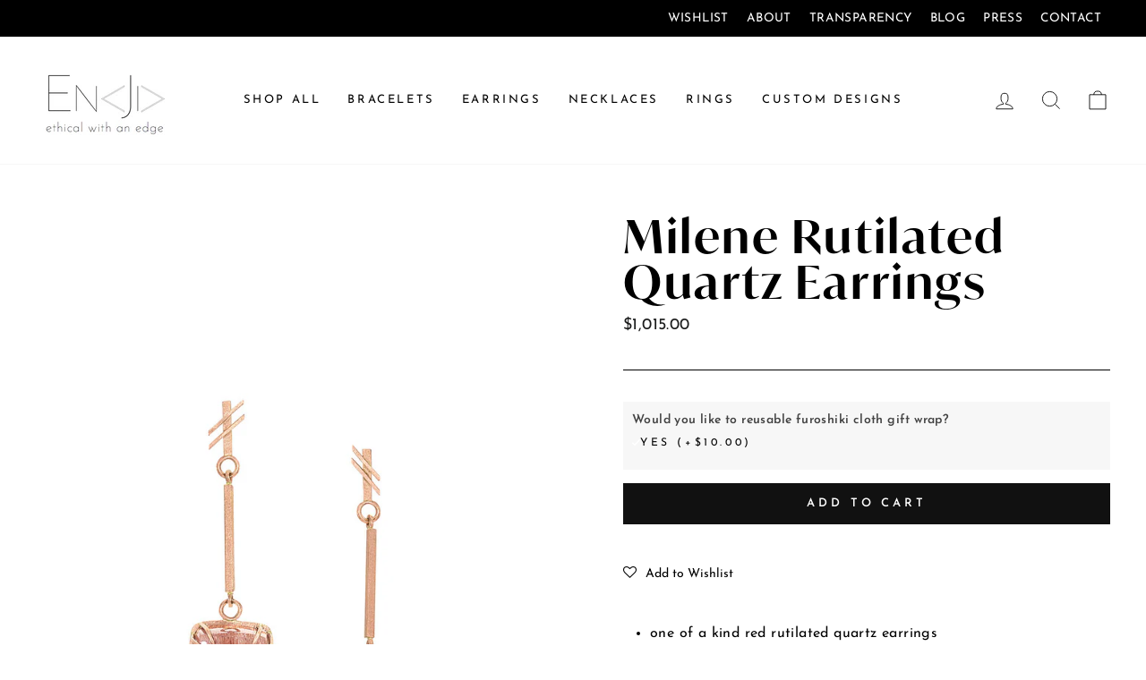

--- FILE ---
content_type: text/html; charset=utf-8
request_url: https://enjistudiojewelry.com/collections/earrings/products/milene-rutilated-quartz-earrings-1
body_size: 27357
content:
<!doctype html>
<html class="no-js" lang="en" dir="ltr">
<head>
<!-- Stock Alerts is generated by Ordersify -->
<style type="text/css">
  #bis-inline-button { margin-top: 20px; min-height: 50px; }
</style>
<style type="text/css">
    
</style>
<script type="text/javascript">
  window.ORDERSIFY_BIS = window.ORDERSIFY_BIS || {};
  window.ORDERSIFY_BIS.template = "product";
  window.ORDERSIFY_BIS.language = "en";
  window.ORDERSIFY_BIS.primary_language = "en";
  window.ORDERSIFY_BIS.variant_inventory = [];
  window.ORDERSIFY_BIS.product_collections = [];
  
    window.ORDERSIFY_BIS.variant_inventory[39809835270304] = {
      inventory_management: "shopify",
      inventory_policy: "deny",
      inventory_quantity: 1
    };
  
  
    window.ORDERSIFY_BIS.product_collections.push({
      id: "270401929376",
    });
  
    window.ORDERSIFY_BIS.product_collections.push({
      id: "269455392928",
    });
  
    window.ORDERSIFY_BIS.product_collections.push({
      id: "268936708256",
    });
  
    window.ORDERSIFY_BIS.product_collections.push({
      id: "270398980256",
    });
  
  window.ORDERSIFY_BIS.shop = "enjistudiojewelry.myshopify.com";
  window.ORDERSIFY_BIS.variant_inventory = [];
  
    window.ORDERSIFY_BIS.variant_inventory[39809835270304] = {
      inventory_management: "shopify",
      inventory_policy: "deny",
      inventory_quantity: 1
    };
  
  
  window.ORDERSIFY_BIS.popupSetting = {
    "is_optin_enable": true,
    "is_preorder": false,
    "is_brand_mark": true,
    "font_family": "Josefin Sans",
    "is_multiple_language": false,
    "font_size": 14,
    "popup_border_radius": 4,
    "popup_heading_color": "#000000",
    "popup_text_color": "#000000",
    "is_message_enable": false,
    "is_sms_enable": false,
    "is_accepts_marketing_enable": false,
    "field_border_radius": 4,
    "popup_button_color": "#ffffff",
    "popup_button_bg_color": "#000000",
    "is_float_button": false,
    "is_inline_form": false,
    "inline_form_selector": "#back-in-stock",
    "inline_form_position": null,
    "float_button_position": "right",
    "float_button_top": 15,
    "float_button_color": "#ffffff",
    "float_button_bg_color": "#000000",
    "is_inline_button": true,
    "inline_button_color": "#ffffff",
    "inline_button_bg_color": "#000000",
    "is_push_notification_enable": false,
    "is_overlay_close": false,
    "ignore_collection_ids": "",
    "ignore_product_tags": "",
    "ignore_product_ids": "",
    "is_auto_translation": false,
    "selector": "#osf_bis",
    "selector_position": "right",
    "is_ga": true,
    "is_fp": true,
    "is_fb_checkbox": false,
    "fb_page_id": null,
    "is_pushowl": false
};
  window.ORDERSIFY_BIS.product = {"id":6661039227040,"title":"Milene Rutilated Quartz Earrings","handle":"milene-rutilated-quartz-earrings-1","description":"\u003cul data-rte-list=\"default\"\u003e\n\u003cli\u003e\n\u003cp class=\"\" style=\"white-space: pre-wrap;\"\u003eone of a kind red rutilated quartz earrings\u003c\/p\u003e\n\u003c\/li\u003e\n\u003cli\u003e\n\u003cp class=\"\" style=\"white-space: pre-wrap;\"\u003e1.75” long earrings\u003c\/p\u003e\n\u003c\/li\u003e\n\u003cli\u003e\n\u003cp class=\"\" style=\"white-space: pre-wrap;\"\u003e20ctw rutilated quartz, 0.5” long\u003c\/p\u003e\n\u003c\/li\u003e\n\u003cli\u003e\n\u003cp class=\"\" style=\"white-space: pre-wrap;\"\u003eethically sourced from the \u003ca href=\"https:\/\/enjistudiojewelry.com\/blogs\/blog\/golden-initiative-at-the-pyramid-mine\"\u003ePyramid mine in Brazil\u003c\/a\u003e\u003c\/p\u003e\n\u003c\/li\u003e\n\u003c\/ul\u003e\n\u003cp class=\"\"\u003eThe Milene Earrings have a delicate and painterly feel, subtly framing two red rutilated quartz cabochons. The red rutile gracefully brushed throughout the quartz crystal, showing off Mother Nature’s artwork, a process that takes thousands of years below the earth’s surface. Wear this stunning pair with pride, knowing the stone’s bright origin ethically sourced from the Pyramid mine in Bahia, Brazil.\u003c\/p\u003e\n\u003ch5\u003eDiamond\/Gemstone Origin\u003c\/h5\u003e\n\u003cp class=\"\"\u003eThese earrings feature ethically sourced red rutilated quartz from the Pyramid mine in Novo Horizonte, Brazil.\u003c\/p\u003e\n\u003ch5\u003eMetal Origin\u003c\/h5\u003e\n\u003cp class=\"\"\u003e100% recycled gold.\u003c\/p\u003e\n\u003cp class=\"\"\u003eOur precious metals are carefully sourced to reflect our commitment to the Earth and to social and environmental justice. \u003ca href=\"https:\/\/enjistudiojewelry.com\/pages\/transparency\"\u003eLearn more\u003c\/a\u003e about our recycled and Fairmined precious metals.\u003c\/p\u003e\n\u003ch5\u003eHow It’s Made\u003c\/h5\u003e\n\u003cp class=\"\"\u003eThese earrings were handmade in our Carlsbad, CA studio.\u003c\/p\u003e\n\u003ch5\u003eImpact of Your Purchase\u003c\/h5\u003e\n\u003cul data-rte-list=\"default\"\u003e\n\u003cli\u003e\n\u003cp class=\"\"\u003eSupporting responsible sourcing and sustainable design\u003c\/p\u003e\n\u003c\/li\u003e\n\u003cli\u003e\n\u003cp class=\"\"\u003eInvesting in the wellbeing and economy of mining communities\u003c\/p\u003e\n\u003c\/li\u003e\n\u003cli\u003e\n\u003cp class=\"\"\u003eSupporting a local artisan and manufacturing economy\u003c\/p\u003e\n\u003c\/li\u003e\n\u003cli\u003e\n\u003cp class=\"\"\u003eInvesting in the growth of a sustainable and compassionate jewelry industry\u003c\/p\u003e\n\u003c\/li\u003e\n\u003c\/ul\u003e\n\u003ch5\u003eDelivery Time\u003c\/h5\u003e\n\u003cp class=\"\"\u003eThese earrings are one of a kind and currently in stock. Please allow 2 days plus shipping.\u003c\/p\u003e","published_at":"2021-04-22T13:53:55-07:00","created_at":"2021-04-22T13:53:55-07:00","vendor":"Enjistudiojewelry","type":"Earrings","tags":["14k rose gold","bahia gold","earrings","quartz","rutilated quartz"],"price":101500,"price_min":101500,"price_max":101500,"available":true,"price_varies":false,"compare_at_price":null,"compare_at_price_min":0,"compare_at_price_max":0,"compare_at_price_varies":false,"variants":[{"id":39809835270304,"title":"Default Title","option1":"Default Title","option2":null,"option3":null,"sku":"SQ8124470","requires_shipping":true,"taxable":false,"featured_image":null,"available":true,"name":"Milene Rutilated Quartz Earrings","public_title":null,"options":["Default Title"],"price":101500,"weight":57,"compare_at_price":null,"inventory_management":"shopify","barcode":"","requires_selling_plan":false,"selling_plan_allocations":[]}],"images":["\/\/enjistudiojewelry.com\/cdn\/shop\/products\/ESJ-2.jpg?v=1619124853"],"featured_image":"\/\/enjistudiojewelry.com\/cdn\/shop\/products\/ESJ-2.jpg?v=1619124853","options":["Title"],"media":[{"alt":null,"id":20971507646624,"position":1,"preview_image":{"aspect_ratio":0.667,"height":1500,"width":1000,"src":"\/\/enjistudiojewelry.com\/cdn\/shop\/products\/ESJ-2.jpg?v=1619124853"},"aspect_ratio":0.667,"height":1500,"media_type":"image","src":"\/\/enjistudiojewelry.com\/cdn\/shop\/products\/ESJ-2.jpg?v=1619124853","width":1000}],"requires_selling_plan":false,"selling_plan_groups":[],"content":"\u003cul data-rte-list=\"default\"\u003e\n\u003cli\u003e\n\u003cp class=\"\" style=\"white-space: pre-wrap;\"\u003eone of a kind red rutilated quartz earrings\u003c\/p\u003e\n\u003c\/li\u003e\n\u003cli\u003e\n\u003cp class=\"\" style=\"white-space: pre-wrap;\"\u003e1.75” long earrings\u003c\/p\u003e\n\u003c\/li\u003e\n\u003cli\u003e\n\u003cp class=\"\" style=\"white-space: pre-wrap;\"\u003e20ctw rutilated quartz, 0.5” long\u003c\/p\u003e\n\u003c\/li\u003e\n\u003cli\u003e\n\u003cp class=\"\" style=\"white-space: pre-wrap;\"\u003eethically sourced from the \u003ca href=\"https:\/\/enjistudiojewelry.com\/blogs\/blog\/golden-initiative-at-the-pyramid-mine\"\u003ePyramid mine in Brazil\u003c\/a\u003e\u003c\/p\u003e\n\u003c\/li\u003e\n\u003c\/ul\u003e\n\u003cp class=\"\"\u003eThe Milene Earrings have a delicate and painterly feel, subtly framing two red rutilated quartz cabochons. The red rutile gracefully brushed throughout the quartz crystal, showing off Mother Nature’s artwork, a process that takes thousands of years below the earth’s surface. Wear this stunning pair with pride, knowing the stone’s bright origin ethically sourced from the Pyramid mine in Bahia, Brazil.\u003c\/p\u003e\n\u003ch5\u003eDiamond\/Gemstone Origin\u003c\/h5\u003e\n\u003cp class=\"\"\u003eThese earrings feature ethically sourced red rutilated quartz from the Pyramid mine in Novo Horizonte, Brazil.\u003c\/p\u003e\n\u003ch5\u003eMetal Origin\u003c\/h5\u003e\n\u003cp class=\"\"\u003e100% recycled gold.\u003c\/p\u003e\n\u003cp class=\"\"\u003eOur precious metals are carefully sourced to reflect our commitment to the Earth and to social and environmental justice. \u003ca href=\"https:\/\/enjistudiojewelry.com\/pages\/transparency\"\u003eLearn more\u003c\/a\u003e about our recycled and Fairmined precious metals.\u003c\/p\u003e\n\u003ch5\u003eHow It’s Made\u003c\/h5\u003e\n\u003cp class=\"\"\u003eThese earrings were handmade in our Carlsbad, CA studio.\u003c\/p\u003e\n\u003ch5\u003eImpact of Your Purchase\u003c\/h5\u003e\n\u003cul data-rte-list=\"default\"\u003e\n\u003cli\u003e\n\u003cp class=\"\"\u003eSupporting responsible sourcing and sustainable design\u003c\/p\u003e\n\u003c\/li\u003e\n\u003cli\u003e\n\u003cp class=\"\"\u003eInvesting in the wellbeing and economy of mining communities\u003c\/p\u003e\n\u003c\/li\u003e\n\u003cli\u003e\n\u003cp class=\"\"\u003eSupporting a local artisan and manufacturing economy\u003c\/p\u003e\n\u003c\/li\u003e\n\u003cli\u003e\n\u003cp class=\"\"\u003eInvesting in the growth of a sustainable and compassionate jewelry industry\u003c\/p\u003e\n\u003c\/li\u003e\n\u003c\/ul\u003e\n\u003ch5\u003eDelivery Time\u003c\/h5\u003e\n\u003cp class=\"\"\u003eThese earrings are one of a kind and currently in stock. Please allow 2 days plus shipping.\u003c\/p\u003e"};
  window.ORDERSIFY_BIS.currentVariant = {"id":39809835270304,"title":"Default Title","option1":"Default Title","option2":null,"option3":null,"sku":"SQ8124470","requires_shipping":true,"taxable":false,"featured_image":null,"available":true,"name":"Milene Rutilated Quartz Earrings","public_title":null,"options":["Default Title"],"price":101500,"weight":57,"compare_at_price":null,"inventory_management":"shopify","barcode":"","requires_selling_plan":false,"selling_plan_allocations":[]};
  window.ORDERSIFY_BIS.stockRemainingSetting = {
    "status": false,
    "selector": "#osf_stock_remaining",
    "selector_position": "inside",
    "font_family": "Lato",
    "font_size": 13,
    "content": "Low stock! Only {{ quantity }} items left!",
    "display_quantity": 100
};
  
    window.ORDERSIFY_BIS.translations = {
    "en": {
        "inline_button_text": "Notify when available",
        "float_button_text": "Notify when available",
        "popup_heading": "Notify me when available",
        "popup_description": "We will send you a notification as soon as this product is available again.",
        "popup_button_text": "Notify me",
        "popup_note": "We respect your privacy and don't share your email with anybody.",
        "field_email_placeholder": "eg. username@example.com",
        "field_message_placeholder": "Tell something about your requirements to shop",
        "success_text": "You subscribed notification successfully",
        "required_email": "Your email is required",
        "invalid_email": "Your email is invalid",
        "invalid_message": "Your message must be less then 255 characters",
        "push_notification_message": "Receive via web notification",
        "low_stock_content": "Low stock! Only {{ quantity }} items left!",
        "optin_message": null,
        "please_agree": null
    }
};
  
</script>

<!-- End of Stock Alerts is generated by Ordersify -->
  <meta charset="utf-8">
  <meta http-equiv="X-UA-Compatible" content="IE=edge,chrome=1">
  <meta name="viewport" content="width=device-width,initial-scale=1">
  <meta name="theme-color" content="#111111">
  <link rel="canonical" href="https://enjistudiojewelry.com/products/milene-rutilated-quartz-earrings-1">
  <link rel="preconnect" href="https://cdn.shopify.com">
  <link rel="preconnect" href="https://fonts.shopifycdn.com">
  <link rel="dns-prefetch" href="https://productreviews.shopifycdn.com">
  <link rel="dns-prefetch" href="https://ajax.googleapis.com">
  <link rel="dns-prefetch" href="https://maps.googleapis.com">
  <link rel="dns-prefetch" href="https://maps.gstatic.com"><link rel="shortcut icon" href="//enjistudiojewelry.com/cdn/shop/files/newlogo_e0b82e18-70ce-4753-9489-96dba42d4e72_32x32.png?v=1616675648" type="image/png" /><title>Milene Rutilated Quartz Earrings
&ndash; Enji Studio Jewelry
</title>
<meta name="description" content="one of a kind red rutilated quartz earrings1.75” long earrings20ctw rutilated quartz, 0.5” long ethically sourced from the Pyramid mine in Brazil"><meta property="og:site_name" content="Enji Studio Jewelry">
  <meta property="og:url" content="https://enjistudiojewelry.com/products/milene-rutilated-quartz-earrings-1">
  <meta property="og:title" content="Milene Rutilated Quartz Earrings">
  <meta property="og:type" content="product">
  <meta property="og:description" content="one of a kind red rutilated quartz earrings1.75” long earrings20ctw rutilated quartz, 0.5” long ethically sourced from the Pyramid mine in Brazil"><meta property="og:image" content="http://enjistudiojewelry.com/cdn/shop/products/ESJ-2.jpg?v=1619124853">
    <meta property="og:image:secure_url" content="https://enjistudiojewelry.com/cdn/shop/products/ESJ-2.jpg?v=1619124853">
    <meta property="og:image:width" content="1000">
    <meta property="og:image:height" content="1500"><meta name="twitter:site" content="@ENJIstudio">
  <meta name="twitter:card" content="summary_large_image">
  <meta name="twitter:title" content="Milene Rutilated Quartz Earrings">
  <meta name="twitter:description" content="one of a kind red rutilated quartz earrings1.75” long earrings20ctw rutilated quartz, 0.5” long ethically sourced from the Pyramid mine in Brazil">
<style data-shopify>@font-face {
  font-family: "Bodoni Moda";
  font-weight: 500;
  font-style: normal;
  font-display: swap;
  src: url("//enjistudiojewelry.com/cdn/fonts/bodoni_moda/bodonimoda_n5.36d0da1db617c453fb46e8089790ab6dc72c2356.woff2") format("woff2"),
       url("//enjistudiojewelry.com/cdn/fonts/bodoni_moda/bodonimoda_n5.40f612bab009769f87511096f185d9228ad3baa3.woff") format("woff");
}

  @font-face {
  font-family: "Josefin Sans";
  font-weight: 400;
  font-style: normal;
  font-display: swap;
  src: url("//enjistudiojewelry.com/cdn/fonts/josefin_sans/josefinsans_n4.70f7efd699799949e6d9f99bc20843a2c86a2e0f.woff2") format("woff2"),
       url("//enjistudiojewelry.com/cdn/fonts/josefin_sans/josefinsans_n4.35d308a1bdf56e5556bc2ac79702c721e4e2e983.woff") format("woff");
}


  @font-face {
  font-family: "Josefin Sans";
  font-weight: 600;
  font-style: normal;
  font-display: swap;
  src: url("//enjistudiojewelry.com/cdn/fonts/josefin_sans/josefinsans_n6.afe095792949c54ae236c64ec95a9caea4be35d6.woff2") format("woff2"),
       url("//enjistudiojewelry.com/cdn/fonts/josefin_sans/josefinsans_n6.0ea222c12f299e43fa61b9245ec23b623ebeb1e9.woff") format("woff");
}

  @font-face {
  font-family: "Josefin Sans";
  font-weight: 400;
  font-style: italic;
  font-display: swap;
  src: url("//enjistudiojewelry.com/cdn/fonts/josefin_sans/josefinsans_i4.a2ba85bff59cf18a6ad90c24fe1808ddb8ce1343.woff2") format("woff2"),
       url("//enjistudiojewelry.com/cdn/fonts/josefin_sans/josefinsans_i4.2dba61e1d135ab449e8e134ba633cf0d31863cc4.woff") format("woff");
}

  @font-face {
  font-family: "Josefin Sans";
  font-weight: 600;
  font-style: italic;
  font-display: swap;
  src: url("//enjistudiojewelry.com/cdn/fonts/josefin_sans/josefinsans_i6.7a9f0e99230d38dd3e0abe7ca5ca23f913d05281.woff2") format("woff2"),
       url("//enjistudiojewelry.com/cdn/fonts/josefin_sans/josefinsans_i6.67c153e9e49a5dd7b6b7058351ca5c215b18a446.woff") format("woff");
}

</style><link href="//enjistudiojewelry.com/cdn/shop/t/4/assets/theme.css?v=5863304194363904631759332451" rel="stylesheet" type="text/css" media="all" />
  <link rel="stylesheet" href="https://use.typekit.net/icg8hra.css"><style data-shopify>:root {
    --typeHeaderPrimary: "Bodoni Moda";
    --typeHeaderFallback: serif;
    --typeHeaderSize: 60px;
    --typeHeaderWeight: 500;
    --typeHeaderLineHeight: 1;
    --typeHeaderSpacing: 0.05em;

    --typeBasePrimary:"Josefin Sans";
    --typeBaseFallback:sans-serif;
    --typeBaseSize: 16px;
    --typeBaseWeight: 400;
    --typeBaseSpacing: 0.025em;
    --typeBaseLineHeight: 1.6;

    --typeCollectionTitle: 18px;

    --iconWeight: 2px;
    --iconLinecaps: miter;

    
      --buttonRadius: 0px;
    

    --colorGridOverlayOpacity: 0.04;
  }

  .placeholder-content {
    background-image: linear-gradient(100deg, rgba(0,0,0,0) 40%, rgba(0, 0, 0, 0.0) 63%, rgba(0,0,0,0) 79%);
  }</style><link href="//enjistudiojewelry.com/cdn/shop/t/4/assets/ab_style.css?v=25404827158924165941635542932" rel="stylesheet" type="text/css" media="all" />
  <script>
    document.documentElement.className = document.documentElement.className.replace('no-js', 'js');

    window.theme = window.theme || {};
    theme.routes = {
      home: "/",
      cart: "/cart.js",
      cartPage: "/cart",
      cartAdd: "/cart/add.js",
      cartChange: "/cart/change.js"
    };
    theme.strings = {
      soldOut: "Sold Out",
      unavailable: "Unavailable",
      stockLabel: "Only [count] items in stock!",
      willNotShipUntil: "Will not ship until [date]",
      willBeInStockAfter: "Will be in stock after [date]",
      waitingForStock: "Inventory on the way",
      savePrice: "Save [saved_amount]",
      cartEmpty: "Your cart is currently empty.",
      cartTermsConfirmation: "You must agree with the terms and conditions of sales to check out",
      searchCollections: "Collections",
      searchPages: "Pages:",
      searchArticles: "Articles:"
    };
    theme.settings = {
      dynamicVariantsEnable: true,
      dynamicVariantType: "dropdown",
      cartType: "page",
      isCustomerTemplate: false,
      moneyFormat: "${{amount}}",
      saveType: "dollar",
      recentlyViewedEnabled: false,
      productImageSize: "square",
      productImageCover: false,
      predictiveSearch: true,
      predictiveSearchType: "product,article,page",
      inventoryThreshold: 10,
      quickView: false,
      themeName: 'Impulse',
      themeVersion: "4.1.1"
    };
  </script>

  <script>window.performance && window.performance.mark && window.performance.mark('shopify.content_for_header.start');</script><meta id="shopify-digital-wallet" name="shopify-digital-wallet" content="/55349510304/digital_wallets/dialog">
<meta name="shopify-checkout-api-token" content="6d665f04c51c814c6818ebbfc988b104">
<link rel="alternate" type="application/json+oembed" href="https://enjistudiojewelry.com/products/milene-rutilated-quartz-earrings-1.oembed">
<script async="async" src="/checkouts/internal/preloads.js?locale=en-US"></script>
<link rel="preconnect" href="https://shop.app" crossorigin="anonymous">
<script async="async" src="https://shop.app/checkouts/internal/preloads.js?locale=en-US&shop_id=55349510304" crossorigin="anonymous"></script>
<script id="apple-pay-shop-capabilities" type="application/json">{"shopId":55349510304,"countryCode":"US","currencyCode":"USD","merchantCapabilities":["supports3DS"],"merchantId":"gid:\/\/shopify\/Shop\/55349510304","merchantName":"Enji Studio Jewelry","requiredBillingContactFields":["postalAddress","email"],"requiredShippingContactFields":["postalAddress","email"],"shippingType":"shipping","supportedNetworks":["visa","masterCard","amex","discover","elo","jcb"],"total":{"type":"pending","label":"Enji Studio Jewelry","amount":"1.00"},"shopifyPaymentsEnabled":true,"supportsSubscriptions":true}</script>
<script id="shopify-features" type="application/json">{"accessToken":"6d665f04c51c814c6818ebbfc988b104","betas":["rich-media-storefront-analytics"],"domain":"enjistudiojewelry.com","predictiveSearch":true,"shopId":55349510304,"locale":"en"}</script>
<script>var Shopify = Shopify || {};
Shopify.shop = "enjistudiojewelry.myshopify.com";
Shopify.locale = "en";
Shopify.currency = {"active":"USD","rate":"1.0"};
Shopify.country = "US";
Shopify.theme = {"name":"ENJI","id":127381110944,"schema_name":"Impulse","schema_version":"4.1.1","theme_store_id":null,"role":"main"};
Shopify.theme.handle = "null";
Shopify.theme.style = {"id":null,"handle":null};
Shopify.cdnHost = "enjistudiojewelry.com/cdn";
Shopify.routes = Shopify.routes || {};
Shopify.routes.root = "/";</script>
<script type="module">!function(o){(o.Shopify=o.Shopify||{}).modules=!0}(window);</script>
<script>!function(o){function n(){var o=[];function n(){o.push(Array.prototype.slice.apply(arguments))}return n.q=o,n}var t=o.Shopify=o.Shopify||{};t.loadFeatures=n(),t.autoloadFeatures=n()}(window);</script>
<script>
  window.ShopifyPay = window.ShopifyPay || {};
  window.ShopifyPay.apiHost = "shop.app\/pay";
  window.ShopifyPay.redirectState = null;
</script>
<script id="shop-js-analytics" type="application/json">{"pageType":"product"}</script>
<script defer="defer" async type="module" src="//enjistudiojewelry.com/cdn/shopifycloud/shop-js/modules/v2/client.init-shop-cart-sync_C5BV16lS.en.esm.js"></script>
<script defer="defer" async type="module" src="//enjistudiojewelry.com/cdn/shopifycloud/shop-js/modules/v2/chunk.common_CygWptCX.esm.js"></script>
<script type="module">
  await import("//enjistudiojewelry.com/cdn/shopifycloud/shop-js/modules/v2/client.init-shop-cart-sync_C5BV16lS.en.esm.js");
await import("//enjistudiojewelry.com/cdn/shopifycloud/shop-js/modules/v2/chunk.common_CygWptCX.esm.js");

  window.Shopify.SignInWithShop?.initShopCartSync?.({"fedCMEnabled":true,"windoidEnabled":true});

</script>
<script defer="defer" async type="module" src="//enjistudiojewelry.com/cdn/shopifycloud/shop-js/modules/v2/client.payment-terms_CZxnsJam.en.esm.js"></script>
<script defer="defer" async type="module" src="//enjistudiojewelry.com/cdn/shopifycloud/shop-js/modules/v2/chunk.common_CygWptCX.esm.js"></script>
<script defer="defer" async type="module" src="//enjistudiojewelry.com/cdn/shopifycloud/shop-js/modules/v2/chunk.modal_D71HUcav.esm.js"></script>
<script type="module">
  await import("//enjistudiojewelry.com/cdn/shopifycloud/shop-js/modules/v2/client.payment-terms_CZxnsJam.en.esm.js");
await import("//enjistudiojewelry.com/cdn/shopifycloud/shop-js/modules/v2/chunk.common_CygWptCX.esm.js");
await import("//enjistudiojewelry.com/cdn/shopifycloud/shop-js/modules/v2/chunk.modal_D71HUcav.esm.js");

  
</script>
<script>
  window.Shopify = window.Shopify || {};
  if (!window.Shopify.featureAssets) window.Shopify.featureAssets = {};
  window.Shopify.featureAssets['shop-js'] = {"shop-cart-sync":["modules/v2/client.shop-cart-sync_ZFArdW7E.en.esm.js","modules/v2/chunk.common_CygWptCX.esm.js"],"init-fed-cm":["modules/v2/client.init-fed-cm_CmiC4vf6.en.esm.js","modules/v2/chunk.common_CygWptCX.esm.js"],"shop-button":["modules/v2/client.shop-button_tlx5R9nI.en.esm.js","modules/v2/chunk.common_CygWptCX.esm.js"],"shop-cash-offers":["modules/v2/client.shop-cash-offers_DOA2yAJr.en.esm.js","modules/v2/chunk.common_CygWptCX.esm.js","modules/v2/chunk.modal_D71HUcav.esm.js"],"init-windoid":["modules/v2/client.init-windoid_sURxWdc1.en.esm.js","modules/v2/chunk.common_CygWptCX.esm.js"],"shop-toast-manager":["modules/v2/client.shop-toast-manager_ClPi3nE9.en.esm.js","modules/v2/chunk.common_CygWptCX.esm.js"],"init-shop-email-lookup-coordinator":["modules/v2/client.init-shop-email-lookup-coordinator_B8hsDcYM.en.esm.js","modules/v2/chunk.common_CygWptCX.esm.js"],"init-shop-cart-sync":["modules/v2/client.init-shop-cart-sync_C5BV16lS.en.esm.js","modules/v2/chunk.common_CygWptCX.esm.js"],"avatar":["modules/v2/client.avatar_BTnouDA3.en.esm.js"],"pay-button":["modules/v2/client.pay-button_FdsNuTd3.en.esm.js","modules/v2/chunk.common_CygWptCX.esm.js"],"init-customer-accounts":["modules/v2/client.init-customer-accounts_DxDtT_ad.en.esm.js","modules/v2/client.shop-login-button_C5VAVYt1.en.esm.js","modules/v2/chunk.common_CygWptCX.esm.js","modules/v2/chunk.modal_D71HUcav.esm.js"],"init-shop-for-new-customer-accounts":["modules/v2/client.init-shop-for-new-customer-accounts_ChsxoAhi.en.esm.js","modules/v2/client.shop-login-button_C5VAVYt1.en.esm.js","modules/v2/chunk.common_CygWptCX.esm.js","modules/v2/chunk.modal_D71HUcav.esm.js"],"shop-login-button":["modules/v2/client.shop-login-button_C5VAVYt1.en.esm.js","modules/v2/chunk.common_CygWptCX.esm.js","modules/v2/chunk.modal_D71HUcav.esm.js"],"init-customer-accounts-sign-up":["modules/v2/client.init-customer-accounts-sign-up_CPSyQ0Tj.en.esm.js","modules/v2/client.shop-login-button_C5VAVYt1.en.esm.js","modules/v2/chunk.common_CygWptCX.esm.js","modules/v2/chunk.modal_D71HUcav.esm.js"],"shop-follow-button":["modules/v2/client.shop-follow-button_Cva4Ekp9.en.esm.js","modules/v2/chunk.common_CygWptCX.esm.js","modules/v2/chunk.modal_D71HUcav.esm.js"],"checkout-modal":["modules/v2/client.checkout-modal_BPM8l0SH.en.esm.js","modules/v2/chunk.common_CygWptCX.esm.js","modules/v2/chunk.modal_D71HUcav.esm.js"],"lead-capture":["modules/v2/client.lead-capture_Bi8yE_yS.en.esm.js","modules/v2/chunk.common_CygWptCX.esm.js","modules/v2/chunk.modal_D71HUcav.esm.js"],"shop-login":["modules/v2/client.shop-login_D6lNrXab.en.esm.js","modules/v2/chunk.common_CygWptCX.esm.js","modules/v2/chunk.modal_D71HUcav.esm.js"],"payment-terms":["modules/v2/client.payment-terms_CZxnsJam.en.esm.js","modules/v2/chunk.common_CygWptCX.esm.js","modules/v2/chunk.modal_D71HUcav.esm.js"]};
</script>
<script>(function() {
  var isLoaded = false;
  function asyncLoad() {
    if (isLoaded) return;
    isLoaded = true;
    var urls = ["https:\/\/assets.smartwishlist.webmarked.net\/static\/v6\/smartwishlist.js?shop=enjistudiojewelry.myshopify.com","https:\/\/cdn1.stamped.io\/files\/widget.min.js?shop=enjistudiojewelry.myshopify.com","https:\/\/formbuilder.hulkapps.com\/skeletopapp.js?shop=enjistudiojewelry.myshopify.com","https:\/\/chimpstatic.com\/mcjs-connected\/js\/users\/a8baf2b44f65809e5f0de1359\/b79fd0da170e14dd2e08e5670.js?shop=enjistudiojewelry.myshopify.com","https:\/\/cdn.ordersify.com\/sdk\/productalerts-shopify.js?shop=enjistudiojewelry.myshopify.com","https:\/\/static-us.afterpay.com\/shopify\/afterpay-attract\/afterpay-attract-widget.js?shop=enjistudiojewelry.myshopify.com"];
    for (var i = 0; i < urls.length; i++) {
      var s = document.createElement('script');
      s.type = 'text/javascript';
      s.async = true;
      s.src = urls[i];
      var x = document.getElementsByTagName('script')[0];
      x.parentNode.insertBefore(s, x);
    }
  };
  if(window.attachEvent) {
    window.attachEvent('onload', asyncLoad);
  } else {
    window.addEventListener('load', asyncLoad, false);
  }
})();</script>
<script id="__st">var __st={"a":55349510304,"offset":-28800,"reqid":"064a5d1a-a7ec-4c42-9fd5-2ac9d1ad1470-1768841226","pageurl":"enjistudiojewelry.com\/collections\/earrings\/products\/milene-rutilated-quartz-earrings-1","u":"d9a44a00bbe6","p":"product","rtyp":"product","rid":6661039227040};</script>
<script>window.ShopifyPaypalV4VisibilityTracking = true;</script>
<script id="captcha-bootstrap">!function(){'use strict';const t='contact',e='account',n='new_comment',o=[[t,t],['blogs',n],['comments',n],[t,'customer']],c=[[e,'customer_login'],[e,'guest_login'],[e,'recover_customer_password'],[e,'create_customer']],r=t=>t.map((([t,e])=>`form[action*='/${t}']:not([data-nocaptcha='true']) input[name='form_type'][value='${e}']`)).join(','),a=t=>()=>t?[...document.querySelectorAll(t)].map((t=>t.form)):[];function s(){const t=[...o],e=r(t);return a(e)}const i='password',u='form_key',d=['recaptcha-v3-token','g-recaptcha-response','h-captcha-response',i],f=()=>{try{return window.sessionStorage}catch{return}},m='__shopify_v',_=t=>t.elements[u];function p(t,e,n=!1){try{const o=window.sessionStorage,c=JSON.parse(o.getItem(e)),{data:r}=function(t){const{data:e,action:n}=t;return t[m]||n?{data:e,action:n}:{data:t,action:n}}(c);for(const[e,n]of Object.entries(r))t.elements[e]&&(t.elements[e].value=n);n&&o.removeItem(e)}catch(o){console.error('form repopulation failed',{error:o})}}const l='form_type',E='cptcha';function T(t){t.dataset[E]=!0}const w=window,h=w.document,L='Shopify',v='ce_forms',y='captcha';let A=!1;((t,e)=>{const n=(g='f06e6c50-85a8-45c8-87d0-21a2b65856fe',I='https://cdn.shopify.com/shopifycloud/storefront-forms-hcaptcha/ce_storefront_forms_captcha_hcaptcha.v1.5.2.iife.js',D={infoText:'Protected by hCaptcha',privacyText:'Privacy',termsText:'Terms'},(t,e,n)=>{const o=w[L][v],c=o.bindForm;if(c)return c(t,g,e,D).then(n);var r;o.q.push([[t,g,e,D],n]),r=I,A||(h.body.append(Object.assign(h.createElement('script'),{id:'captcha-provider',async:!0,src:r})),A=!0)});var g,I,D;w[L]=w[L]||{},w[L][v]=w[L][v]||{},w[L][v].q=[],w[L][y]=w[L][y]||{},w[L][y].protect=function(t,e){n(t,void 0,e),T(t)},Object.freeze(w[L][y]),function(t,e,n,w,h,L){const[v,y,A,g]=function(t,e,n){const i=e?o:[],u=t?c:[],d=[...i,...u],f=r(d),m=r(i),_=r(d.filter((([t,e])=>n.includes(e))));return[a(f),a(m),a(_),s()]}(w,h,L),I=t=>{const e=t.target;return e instanceof HTMLFormElement?e:e&&e.form},D=t=>v().includes(t);t.addEventListener('submit',(t=>{const e=I(t);if(!e)return;const n=D(e)&&!e.dataset.hcaptchaBound&&!e.dataset.recaptchaBound,o=_(e),c=g().includes(e)&&(!o||!o.value);(n||c)&&t.preventDefault(),c&&!n&&(function(t){try{if(!f())return;!function(t){const e=f();if(!e)return;const n=_(t);if(!n)return;const o=n.value;o&&e.removeItem(o)}(t);const e=Array.from(Array(32),(()=>Math.random().toString(36)[2])).join('');!function(t,e){_(t)||t.append(Object.assign(document.createElement('input'),{type:'hidden',name:u})),t.elements[u].value=e}(t,e),function(t,e){const n=f();if(!n)return;const o=[...t.querySelectorAll(`input[type='${i}']`)].map((({name:t})=>t)),c=[...d,...o],r={};for(const[a,s]of new FormData(t).entries())c.includes(a)||(r[a]=s);n.setItem(e,JSON.stringify({[m]:1,action:t.action,data:r}))}(t,e)}catch(e){console.error('failed to persist form',e)}}(e),e.submit())}));const S=(t,e)=>{t&&!t.dataset[E]&&(n(t,e.some((e=>e===t))),T(t))};for(const o of['focusin','change'])t.addEventListener(o,(t=>{const e=I(t);D(e)&&S(e,y())}));const B=e.get('form_key'),M=e.get(l),P=B&&M;t.addEventListener('DOMContentLoaded',(()=>{const t=y();if(P)for(const e of t)e.elements[l].value===M&&p(e,B);[...new Set([...A(),...v().filter((t=>'true'===t.dataset.shopifyCaptcha))])].forEach((e=>S(e,t)))}))}(h,new URLSearchParams(w.location.search),n,t,e,['guest_login'])})(!0,!0)}();</script>
<script integrity="sha256-4kQ18oKyAcykRKYeNunJcIwy7WH5gtpwJnB7kiuLZ1E=" data-source-attribution="shopify.loadfeatures" defer="defer" src="//enjistudiojewelry.com/cdn/shopifycloud/storefront/assets/storefront/load_feature-a0a9edcb.js" crossorigin="anonymous"></script>
<script crossorigin="anonymous" defer="defer" src="//enjistudiojewelry.com/cdn/shopifycloud/storefront/assets/shopify_pay/storefront-65b4c6d7.js?v=20250812"></script>
<script data-source-attribution="shopify.dynamic_checkout.dynamic.init">var Shopify=Shopify||{};Shopify.PaymentButton=Shopify.PaymentButton||{isStorefrontPortableWallets:!0,init:function(){window.Shopify.PaymentButton.init=function(){};var t=document.createElement("script");t.src="https://enjistudiojewelry.com/cdn/shopifycloud/portable-wallets/latest/portable-wallets.en.js",t.type="module",document.head.appendChild(t)}};
</script>
<script data-source-attribution="shopify.dynamic_checkout.buyer_consent">
  function portableWalletsHideBuyerConsent(e){var t=document.getElementById("shopify-buyer-consent"),n=document.getElementById("shopify-subscription-policy-button");t&&n&&(t.classList.add("hidden"),t.setAttribute("aria-hidden","true"),n.removeEventListener("click",e))}function portableWalletsShowBuyerConsent(e){var t=document.getElementById("shopify-buyer-consent"),n=document.getElementById("shopify-subscription-policy-button");t&&n&&(t.classList.remove("hidden"),t.removeAttribute("aria-hidden"),n.addEventListener("click",e))}window.Shopify?.PaymentButton&&(window.Shopify.PaymentButton.hideBuyerConsent=portableWalletsHideBuyerConsent,window.Shopify.PaymentButton.showBuyerConsent=portableWalletsShowBuyerConsent);
</script>
<script data-source-attribution="shopify.dynamic_checkout.cart.bootstrap">document.addEventListener("DOMContentLoaded",(function(){function t(){return document.querySelector("shopify-accelerated-checkout-cart, shopify-accelerated-checkout")}if(t())Shopify.PaymentButton.init();else{new MutationObserver((function(e,n){t()&&(Shopify.PaymentButton.init(),n.disconnect())})).observe(document.body,{childList:!0,subtree:!0})}}));
</script>
<script id='scb4127' type='text/javascript' async='' src='https://enjistudiojewelry.com/cdn/shopifycloud/privacy-banner/storefront-banner.js'></script><link id="shopify-accelerated-checkout-styles" rel="stylesheet" media="screen" href="https://enjistudiojewelry.com/cdn/shopifycloud/portable-wallets/latest/accelerated-checkout-backwards-compat.css" crossorigin="anonymous">
<style id="shopify-accelerated-checkout-cart">
        #shopify-buyer-consent {
  margin-top: 1em;
  display: inline-block;
  width: 100%;
}

#shopify-buyer-consent.hidden {
  display: none;
}

#shopify-subscription-policy-button {
  background: none;
  border: none;
  padding: 0;
  text-decoration: underline;
  font-size: inherit;
  cursor: pointer;
}

#shopify-subscription-policy-button::before {
  box-shadow: none;
}

      </style>

<script>window.performance && window.performance.mark && window.performance.mark('shopify.content_for_header.end');</script>

  <script src="//enjistudiojewelry.com/cdn/shop/t/4/assets/vendor-scripts-v9.js" defer="defer"></script><script src="//enjistudiojewelry.com/cdn/shop/t/4/assets/theme.min.js?v=82601135991613020911635542938" defer="defer"></script>
<style>
    .iti {
        position: relative;
        display: inline-block;
    }
    .iti * {
        box-sizing: border-box;
        -moz-box-sizing: border-box;
    }
    .iti__hide {
        display: none;
    }
    .iti__v-hide {
        visibility: hidden;
    }
    .iti input,
    .iti input[type="tel"],
    .iti input[type="text"] {
        position: relative;
        z-index: 0;
        margin-top: 0 !important;
        margin-bottom: 0 !important;
        padding-right: 36px;
        margin-right: 0;
    }
    .iti__flag-container {
        position: absolute;
        top: 0;
        bottom: 0;
        right: 0;
        padding: 1px;
    }
    .iti__selected-flag {
        z-index: 1;
        position: relative;
        display: flex;
        align-items: center;
        height: 100%;
        padding: 0 6px 0 8px;
    }
    .iti__arrow {
        margin-left: 6px;
        width: 0;
        height: 0;
        border-left: 3px solid transparent;
        border-right: 3px solid transparent;
        border-top: 4px solid #555;
    }
    .iti__arrow--up {
        border-top: none;
        border-bottom: 4px solid #555;
    }
    .iti__country-list {
        position: absolute;
        z-index: 2;
        list-style: none;
        text-align: left;
        padding: 0;
        margin: 0 0 0 -1px;
        box-shadow: 1px 1px 4px rgba(0, 0, 0, 0.2);
        background-color: #fff;
        border: 1px solid #ccc;
        white-space: nowrap;
        max-height: 200px;
        overflow-y: scroll;
        -webkit-overflow-scrolling: touch;
    }
    .iti__country-list--dropup {
        bottom: 100%;
        margin-bottom: -1px;
    }
    @media (max-width: 500px) {
        .iti__country-list {
            white-space: normal;
        }
    }
    .iti__flag-box {
        display: inline-block;
        width: 20px;
    }
    .iti__divider {
        padding-bottom: 5px;
        margin-bottom: 5px;
        border-bottom: 1px solid #ccc;
    }
    .iti__country {
        padding: 5px 10px;
        outline: 0;
    }
    .iti__dial-code {
        color: #999;
    }
    .iti__country.iti__highlight {
        background-color: rgba(0, 0, 0, 0.05);
    }
    .iti__country-name,
    .iti__dial-code,
    .iti__flag-box {
        vertical-align: middle;
    }
    .iti__country-name,
    .iti__flag-box {
        margin-right: 6px;
    }
    .iti--allow-dropdown input,
    .iti--allow-dropdown input[type="tel"],
    .iti--allow-dropdown input[type="text"],
    .iti--separate-dial-code input,
    .iti--separate-dial-code input[type="tel"],
    .iti--separate-dial-code input[type="text"] {
        padding-right: 6px;
        padding-left: 52px;
        margin-left: 0;
    }
    .iti--allow-dropdown .iti__flag-container,
    .iti--separate-dial-code .iti__flag-container {
        right: auto;
        left: 0;
    }
    .iti--allow-dropdown .iti__flag-container:hover {
        cursor: pointer;
    }
    .iti--allow-dropdown .iti__flag-container:hover .iti__selected-flag {
        background-color: rgba(0, 0, 0, 0.05);
    }
    .iti--allow-dropdown input[disabled] + .iti__flag-container:hover,
    .iti--allow-dropdown input[readonly] + .iti__flag-container:hover {
        cursor: default;
    }
    .iti--allow-dropdown input[disabled] + .iti__flag-container:hover .iti__selected-flag,
    .iti--allow-dropdown input[readonly] + .iti__flag-container:hover .iti__selected-flag {
        background-color: transparent;
    }
    .iti--separate-dial-code .iti__selected-flag {
        background-color: rgba(0, 0, 0, 0.05);
    }
    .iti--separate-dial-code .iti__selected-dial-code {
        margin-left: 6px;
    }
    .iti--container {
        position: absolute;
        top: -1000px;
        left: -1000px;
        z-index: 1060;
        padding: 1px;
    }
    .iti--container:hover {
        cursor: pointer;
    }
    .iti-mobile .iti--container {
        top: 30px;
        bottom: 30px;
        left: 30px;
        right: 30px;
        position: fixed;
    }
    .iti-mobile .iti__country-list {
        max-height: 100%;
        width: 100%;
    }
    .iti-mobile .iti__country {
        padding: 10px 10px;
        line-height: 1.5em;
    }
    .iti__flag {
        width: 20px;
    }
    .iti__flag.iti__be {
        width: 18px;
    }
    .iti__flag.iti__ch {
        width: 15px;
    }
    .iti__flag.iti__mc {
        width: 19px;
    }
    .iti__flag.iti__ne {
        width: 18px;
    }
    .iti__flag.iti__np {
        width: 13px;
    }
    .iti__flag.iti__va {
        width: 15px;
    }
    @media (-webkit-min-device-pixel-ratio: 2), (min-resolution: 192dpi) {
        .iti__flag {
            background-size: 5652px 15px;
        }
    }
    .iti__flag.iti__ac {
        height: 10px;
        background-position: 0 0;
    }
    .iti__flag.iti__ad {
        height: 14px;
        background-position: -22px 0;
    }
    .iti__flag.iti__ae {
        height: 10px;
        background-position: -44px 0;
    }
    .iti__flag.iti__af {
        height: 14px;
        background-position: -66px 0;
    }
    .iti__flag.iti__ag {
        height: 14px;
        background-position: -88px 0;
    }
    .iti__flag.iti__ai {
        height: 10px;
        background-position: -110px 0;
    }
    .iti__flag.iti__al {
        height: 15px;
        background-position: -132px 0;
    }
    .iti__flag.iti__am {
        height: 10px;
        background-position: -154px 0;
    }
    .iti__flag.iti__ao {
        height: 14px;
        background-position: -176px 0;
    }
    .iti__flag.iti__aq {
        height: 14px;
        background-position: -198px 0;
    }
    .iti__flag.iti__ar {
        height: 13px;
        background-position: -220px 0;
    }
    .iti__flag.iti__as {
        height: 10px;
        background-position: -242px 0;
    }
    .iti__flag.iti__at {
        height: 14px;
        background-position: -264px 0;
    }
    .iti__flag.iti__au {
        height: 10px;
        background-position: -286px 0;
    }
    .iti__flag.iti__aw {
        height: 14px;
        background-position: -308px 0;
    }
    .iti__flag.iti__ax {
        height: 13px;
        background-position: -330px 0;
    }
    .iti__flag.iti__az {
        height: 10px;
        background-position: -352px 0;
    }
    .iti__flag.iti__ba {
        height: 10px;
        background-position: -374px 0;
    }
    .iti__flag.iti__bb {
        height: 14px;
        background-position: -396px 0;
    }
    .iti__flag.iti__bd {
        height: 12px;
        background-position: -418px 0;
    }
    .iti__flag.iti__be {
        height: 15px;
        background-position: -440px 0;
    }
    .iti__flag.iti__bf {
        height: 14px;
        background-position: -460px 0;
    }
    .iti__flag.iti__bg {
        height: 12px;
        background-position: -482px 0;
    }
    .iti__flag.iti__bh {
        height: 12px;
        background-position: -504px 0;
    }
    .iti__flag.iti__bi {
        height: 12px;
        background-position: -526px 0;
    }
    .iti__flag.iti__bj {
        height: 14px;
        background-position: -548px 0;
    }
    .iti__flag.iti__bl {
        height: 14px;
        background-position: -570px 0;
    }
    .iti__flag.iti__bm {
        height: 10px;
        background-position: -592px 0;
    }
    .iti__flag.iti__bn {
        height: 10px;
        background-position: -614px 0;
    }
    .iti__flag.iti__bo {
        height: 14px;
        background-position: -636px 0;
    }
    .iti__flag.iti__bq {
        height: 14px;
        background-position: -658px 0;
    }
    .iti__flag.iti__br {
        height: 14px;
        background-position: -680px 0;
    }
    .iti__flag.iti__bs {
        height: 10px;
        background-position: -702px 0;
    }
    .iti__flag.iti__bt {
        height: 14px;
        background-position: -724px 0;
    }
    .iti__flag.iti__bv {
        height: 15px;
        background-position: -746px 0;
    }
    .iti__flag.iti__bw {
        height: 14px;
        background-position: -768px 0;
    }
    .iti__flag.iti__by {
        height: 10px;
        background-position: -790px 0;
    }
    .iti__flag.iti__bz {
        height: 14px;
        background-position: -812px 0;
    }
    .iti__flag.iti__ca {
        height: 10px;
        background-position: -834px 0;
    }
    .iti__flag.iti__cc {
        height: 10px;
        background-position: -856px 0;
    }
    .iti__flag.iti__cd {
        height: 15px;
        background-position: -878px 0;
    }
    .iti__flag.iti__cf {
        height: 14px;
        background-position: -900px 0;
    }
    .iti__flag.iti__cg {
        height: 14px;
        background-position: -922px 0;
    }
    .iti__flag.iti__ch {
        height: 15px;
        background-position: -944px 0;
    }
    .iti__flag.iti__ci {
        height: 14px;
        background-position: -961px 0;
    }
    .iti__flag.iti__ck {
        height: 10px;
        background-position: -983px 0;
    }
    .iti__flag.iti__cl {
        height: 14px;
        background-position: -1005px 0;
    }
    .iti__flag.iti__cm {
        height: 14px;
        background-position: -1027px 0;
    }
    .iti__flag.iti__cn {
        height: 14px;
        background-position: -1049px 0;
    }
    .iti__flag.iti__co {
        height: 14px;
        background-position: -1071px 0;
    }
    .iti__flag.iti__cp {
        height: 14px;
        background-position: -1093px 0;
    }
    .iti__flag.iti__cr {
        height: 12px;
        background-position: -1115px 0;
    }
    .iti__flag.iti__cu {
        height: 10px;
        background-position: -1137px 0;
    }
    .iti__flag.iti__cv {
        height: 12px;
        background-position: -1159px 0;
    }
    .iti__flag.iti__cw {
        height: 14px;
        background-position: -1181px 0;
    }
    .iti__flag.iti__cx {
        height: 10px;
        background-position: -1203px 0;
    }
    .iti__flag.iti__cy {
        height: 14px;
        background-position: -1225px 0;
    }
    .iti__flag.iti__cz {
        height: 14px;
        background-position: -1247px 0;
    }
    .iti__flag.iti__de {
        height: 12px;
        background-position: -1269px 0;
    }
    .iti__flag.iti__dg {
        height: 10px;
        background-position: -1291px 0;
    }
    .iti__flag.iti__dj {
        height: 14px;
        background-position: -1313px 0;
    }
    .iti__flag.iti__dk {
        height: 15px;
        background-position: -1335px 0;
    }
    .iti__flag.iti__dm {
        height: 10px;
        background-position: -1357px 0;
    }
    .iti__flag.iti__do {
        height: 14px;
        background-position: -1379px 0;
    }
    .iti__flag.iti__dz {
        height: 14px;
        background-position: -1401px 0;
    }
    .iti__flag.iti__ea {
        height: 14px;
        background-position: -1423px 0;
    }
    .iti__flag.iti__ec {
        height: 14px;
        background-position: -1445px 0;
    }
    .iti__flag.iti__ee {
        height: 13px;
        background-position: -1467px 0;
    }
    .iti__flag.iti__eg {
        height: 14px;
        background-position: -1489px 0;
    }
    .iti__flag.iti__eh {
        height: 10px;
        background-position: -1511px 0;
    }
    .iti__flag.iti__er {
        height: 10px;
        background-position: -1533px 0;
    }
    .iti__flag.iti__es {
        height: 14px;
        background-position: -1555px 0;
    }
    .iti__flag.iti__et {
        height: 10px;
        background-position: -1577px 0;
    }
    .iti__flag.iti__eu {
        height: 14px;
        background-position: -1599px 0;
    }
    .iti__flag.iti__fi {
        height: 12px;
        background-position: -1621px 0;
    }
    .iti__flag.iti__fj {
        height: 10px;
        background-position: -1643px 0;
    }
    .iti__flag.iti__fk {
        height: 10px;
        background-position: -1665px 0;
    }
    .iti__flag.iti__fm {
        height: 11px;
        background-position: -1687px 0;
    }
    .iti__flag.iti__fo {
        height: 15px;
        background-position: -1709px 0;
    }
    .iti__flag.iti__fr {
        height: 14px;
        background-position: -1731px 0;
    }
    .iti__flag.iti__ga {
        height: 15px;
        background-position: -1753px 0;
    }
    .iti__flag.iti__gb {
        height: 10px;
        background-position: -1775px 0;
    }
    .iti__flag.iti__gd {
        height: 12px;
        background-position: -1797px 0;
    }
    .iti__flag.iti__ge {
        height: 14px;
        background-position: -1819px 0;
    }
    .iti__flag.iti__gf {
        height: 14px;
        background-position: -1841px 0;
    }
    .iti__flag.iti__gg {
        height: 14px;
        background-position: -1863px 0;
    }
    .iti__flag.iti__gh {
        height: 14px;
        background-position: -1885px 0;
    }
    .iti__flag.iti__gi {
        height: 10px;
        background-position: -1907px 0;
    }
    .iti__flag.iti__gl {
        height: 14px;
        background-position: -1929px 0;
    }
    .iti__flag.iti__gm {
        height: 14px;
        background-position: -1951px 0;
    }
    .iti__flag.iti__gn {
        height: 14px;
        background-position: -1973px 0;
    }
    .iti__flag.iti__gp {
        height: 14px;
        background-position: -1995px 0;
    }
    .iti__flag.iti__gq {
        height: 14px;
        background-position: -2017px 0;
    }
    .iti__flag.iti__gr {
        height: 14px;
        background-position: -2039px 0;
    }
    .iti__flag.iti__gs {
        height: 10px;
        background-position: -2061px 0;
    }
    .iti__flag.iti__gt {
        height: 13px;
        background-position: -2083px 0;
    }
    .iti__flag.iti__gu {
        height: 11px;
        background-position: -2105px 0;
    }
    .iti__flag.iti__gw {
        height: 10px;
        background-position: -2127px 0;
    }
    .iti__flag.iti__gy {
        height: 12px;
        background-position: -2149px 0;
    }
    .iti__flag.iti__hk {
        height: 14px;
        background-position: -2171px 0;
    }
    .iti__flag.iti__hm {
        height: 10px;
        background-position: -2193px 0;
    }
    .iti__flag.iti__hn {
        height: 10px;
        background-position: -2215px 0;
    }
    .iti__flag.iti__hr {
        height: 10px;
        background-position: -2237px 0;
    }
    .iti__flag.iti__ht {
        height: 12px;
        background-position: -2259px 0;
    }
    .iti__flag.iti__hu {
        height: 10px;
        background-position: -2281px 0;
    }
    .iti__flag.iti__ic {
        height: 14px;
        background-position: -2303px 0;
    }
    .iti__flag.iti__id {
        height: 14px;
        background-position: -2325px 0;
    }
    .iti__flag.iti__ie {
        height: 10px;
        background-position: -2347px 0;
    }
    .iti__flag.iti__il {
        height: 15px;
        background-position: -2369px 0;
    }
    .iti__flag.iti__im {
        height: 10px;
        background-position: -2391px 0;
    }
    .iti__flag.iti__in {
        height: 14px;
        background-position: -2413px 0;
    }
    .iti__flag.iti__io {
        height: 10px;
        background-position: -2435px 0;
    }
    .iti__flag.iti__iq {
        height: 14px;
        background-position: -2457px 0;
    }
    .iti__flag.iti__ir {
        height: 12px;
        background-position: -2479px 0;
    }
    .iti__flag.iti__is {
        height: 15px;
        background-position: -2501px 0;
    }
    .iti__flag.iti__it {
        height: 14px;
        background-position: -2523px 0;
    }
    .iti__flag.iti__je {
        height: 12px;
        background-position: -2545px 0;
    }
    .iti__flag.iti__jm {
        height: 10px;
        background-position: -2567px 0;
    }
    .iti__flag.iti__jo {
        height: 10px;
        background-position: -2589px 0;
    }
    .iti__flag.iti__jp {
        height: 14px;
        background-position: -2611px 0;
    }
    .iti__flag.iti__ke {
        height: 14px;
        background-position: -2633px 0;
    }
    .iti__flag.iti__kg {
        height: 12px;
        background-position: -2655px 0;
    }
    .iti__flag.iti__kh {
        height: 13px;
        background-position: -2677px 0;
    }
    .iti__flag.iti__ki {
        height: 10px;
        background-position: -2699px 0;
    }
    .iti__flag.iti__km {
        height: 12px;
        background-position: -2721px 0;
    }
    .iti__flag.iti__kn {
        height: 14px;
        background-position: -2743px 0;
    }
    .iti__flag.iti__kp {
        height: 10px;
        background-position: -2765px 0;
    }
    .iti__flag.iti__kr {
        height: 14px;
        background-position: -2787px 0;
    }
    .iti__flag.iti__kw {
        height: 10px;
        background-position: -2809px 0;
    }
    .iti__flag.iti__ky {
        height: 10px;
        background-position: -2831px 0;
    }
    .iti__flag.iti__kz {
        height: 10px;
        background-position: -2853px 0;
    }
    .iti__flag.iti__la {
        height: 14px;
        background-position: -2875px 0;
    }
    .iti__flag.iti__lb {
        height: 14px;
        background-position: -2897px 0;
    }
    .iti__flag.iti__lc {
        height: 10px;
        background-position: -2919px 0;
    }
    .iti__flag.iti__li {
        height: 12px;
        background-position: -2941px 0;
    }
    .iti__flag.iti__lk {
        height: 10px;
        background-position: -2963px 0;
    }
    .iti__flag.iti__lr {
        height: 11px;
        background-position: -2985px 0;
    }
    .iti__flag.iti__ls {
        height: 14px;
        background-position: -3007px 0;
    }
    .iti__flag.iti__lt {
        height: 12px;
        background-position: -3029px 0;
    }
    .iti__flag.iti__lu {
        height: 12px;
        background-position: -3051px 0;
    }
    .iti__flag.iti__lv {
        height: 10px;
        background-position: -3073px 0;
    }
    .iti__flag.iti__ly {
        height: 10px;
        background-position: -3095px 0;
    }
    .iti__flag.iti__ma {
        height: 14px;
        background-position: -3117px 0;
    }
    .iti__flag.iti__mc {
        height: 15px;
        background-position: -3139px 0;
    }
    .iti__flag.iti__md {
        height: 10px;
        background-position: -3160px 0;
    }
    .iti__flag.iti__me {
        height: 10px;
        background-position: -3182px 0;
    }
    .iti__flag.iti__mf {
        height: 14px;
        background-position: -3204px 0;
    }
    .iti__flag.iti__mg {
        height: 14px;
        background-position: -3226px 0;
    }
    .iti__flag.iti__mh {
        height: 11px;
        background-position: -3248px 0;
    }
    .iti__flag.iti__mk {
        height: 10px;
        background-position: -3270px 0;
    }
    .iti__flag.iti__ml {
        height: 14px;
        background-position: -3292px 0;
    }
    .iti__flag.iti__mm {
        height: 14px;
        background-position: -3314px 0;
    }
    .iti__flag.iti__mn {
        height: 10px;
        background-position: -3336px 0;
    }
    .iti__flag.iti__mo {
        height: 14px;
        background-position: -3358px 0;
    }
    .iti__flag.iti__mp {
        height: 10px;
        background-position: -3380px 0;
    }
    .iti__flag.iti__mq {
        height: 14px;
        background-position: -3402px 0;
    }
    .iti__flag.iti__mr {
        height: 14px;
        background-position: -3424px 0;
    }
    .iti__flag.iti__ms {
        height: 10px;
        background-position: -3446px 0;
    }
    .iti__flag.iti__mt {
        height: 14px;
        background-position: -3468px 0;
    }
    .iti__flag.iti__mu {
        height: 14px;
        background-position: -3490px 0;
    }
    .iti__flag.iti__mv {
        height: 14px;
        background-position: -3512px 0;
    }
    .iti__flag.iti__mw {
        height: 14px;
        background-position: -3534px 0;
    }
    .iti__flag.iti__mx {
        height: 12px;
        background-position: -3556px 0;
    }
    .iti__flag.iti__my {
        height: 10px;
        background-position: -3578px 0;
    }
    .iti__flag.iti__mz {
        height: 14px;
        background-position: -3600px 0;
    }
    .iti__flag.iti__na {
        height: 14px;
        background-position: -3622px 0;
    }
    .iti__flag.iti__nc {
        height: 10px;
        background-position: -3644px 0;
    }
    .iti__flag.iti__ne {
        height: 15px;
        background-position: -3666px 0;
    }
    .iti__flag.iti__nf {
        height: 10px;
        background-position: -3686px 0;
    }
    .iti__flag.iti__ng {
        height: 10px;
        background-position: -3708px 0;
    }
    .iti__flag.iti__ni {
        height: 12px;
        background-position: -3730px 0;
    }
    .iti__flag.iti__nl {
        height: 14px;
        background-position: -3752px 0;
    }
    .iti__flag.iti__no {
        height: 15px;
        background-position: -3774px 0;
    }
    .iti__flag.iti__np {
        height: 15px;
        background-position: -3796px 0;
    }
    .iti__flag.iti__nr {
        height: 10px;
        background-position: -3811px 0;
    }
    .iti__flag.iti__nu {
        height: 10px;
        background-position: -3833px 0;
    }
    .iti__flag.iti__nz {
        height: 10px;
        background-position: -3855px 0;
    }
    .iti__flag.iti__om {
        height: 10px;
        background-position: -3877px 0;
    }
    .iti__flag.iti__pa {
        height: 14px;
        background-position: -3899px 0;
    }
    .iti__flag.iti__pe {
        height: 14px;
        background-position: -3921px 0;
    }
    .iti__flag.iti__pf {
        height: 14px;
        background-position: -3943px 0;
    }
    .iti__flag.iti__pg {
        height: 15px;
        background-position: -3965px 0;
    }
    .iti__flag.iti__ph {
        height: 10px;
        background-position: -3987px 0;
    }
    .iti__flag.iti__pk {
        height: 14px;
        background-position: -4009px 0;
    }
    .iti__flag.iti__pl {
        height: 13px;
        background-position: -4031px 0;
    }
    .iti__flag.iti__pm {
        height: 14px;
        background-position: -4053px 0;
    }
    .iti__flag.iti__pn {
        height: 10px;
        background-position: -4075px 0;
    }
    .iti__flag.iti__pr {
        height: 14px;
        background-position: -4097px 0;
    }
    .iti__flag.iti__ps {
        height: 10px;
        background-position: -4119px 0;
    }
    .iti__flag.iti__pt {
        height: 14px;
        background-position: -4141px 0;
    }
    .iti__flag.iti__pw {
        height: 13px;
        background-position: -4163px 0;
    }
    .iti__flag.iti__py {
        height: 11px;
        background-position: -4185px 0;
    }
    .iti__flag.iti__qa {
        height: 8px;
        background-position: -4207px 0;
    }
    .iti__flag.iti__re {
        height: 14px;
        background-position: -4229px 0;
    }
    .iti__flag.iti__ro {
        height: 14px;
        background-position: -4251px 0;
    }
    .iti__flag.iti__rs {
        height: 14px;
        background-position: -4273px 0;
    }
    .iti__flag.iti__ru {
        height: 14px;
        background-position: -4295px 0;
    }
    .iti__flag.iti__rw {
        height: 14px;
        background-position: -4317px 0;
    }
    .iti__flag.iti__sa {
        height: 14px;
        background-position: -4339px 0;
    }
    .iti__flag.iti__sb {
        height: 10px;
        background-position: -4361px 0;
    }
    .iti__flag.iti__sc {
        height: 10px;
        background-position: -4383px 0;
    }
    .iti__flag.iti__sd {
        height: 10px;
        background-position: -4405px 0;
    }
    .iti__flag.iti__se {
        height: 13px;
        background-position: -4427px 0;
    }
    .iti__flag.iti__sg {
        height: 14px;
        background-position: -4449px 0;
    }
    .iti__flag.iti__sh {
        height: 10px;
        background-position: -4471px 0;
    }
    .iti__flag.iti__si {
        height: 10px;
        background-position: -4493px 0;
    }
    .iti__flag.iti__sj {
        height: 15px;
        background-position: -4515px 0;
    }
    .iti__flag.iti__sk {
        height: 14px;
        background-position: -4537px 0;
    }
    .iti__flag.iti__sl {
        height: 14px;
        background-position: -4559px 0;
    }
    .iti__flag.iti__sm {
        height: 15px;
        background-position: -4581px 0;
    }
    .iti__flag.iti__sn {
        height: 14px;
        background-position: -4603px 0;
    }
    .iti__flag.iti__so {
        height: 14px;
        background-position: -4625px 0;
    }
    .iti__flag.iti__sr {
        height: 14px;
        background-position: -4647px 0;
    }
    .iti__flag.iti__ss {
        height: 10px;
        background-position: -4669px 0;
    }
    .iti__flag.iti__st {
        height: 10px;
        background-position: -4691px 0;
    }
    .iti__flag.iti__sv {
        height: 12px;
        background-position: -4713px 0;
    }
    .iti__flag.iti__sx {
        height: 14px;
        background-position: -4735px 0;
    }
    .iti__flag.iti__sy {
        height: 14px;
        background-position: -4757px 0;
    }
    .iti__flag.iti__sz {
        height: 14px;
        background-position: -4779px 0;
    }
    .iti__flag.iti__ta {
        height: 10px;
        background-position: -4801px 0;
    }
    .iti__flag.iti__tc {
        height: 10px;
        background-position: -4823px 0;
    }
    .iti__flag.iti__td {
        height: 14px;
        background-position: -4845px 0;
    }
    .iti__flag.iti__tf {
        height: 14px;
        background-position: -4867px 0;
    }
    .iti__flag.iti__tg {
        height: 13px;
        background-position: -4889px 0;
    }
    .iti__flag.iti__th {
        height: 14px;
        background-position: -4911px 0;
    }
    .iti__flag.iti__tj {
        height: 10px;
        background-position: -4933px 0;
    }
    .iti__flag.iti__tk {
        height: 10px;
        background-position: -4955px 0;
    }
    .iti__flag.iti__tl {
        height: 10px;
        background-position: -4977px 0;
    }
    .iti__flag.iti__tm {
        height: 14px;
        background-position: -4999px 0;
    }
    .iti__flag.iti__tn {
        height: 14px;
        background-position: -5021px 0;
    }
    .iti__flag.iti__to {
        height: 10px;
        background-position: -5043px 0;
    }
    .iti__flag.iti__tr {
        height: 14px;
        background-position: -5065px 0;
    }
    .iti__flag.iti__tt {
        height: 12px;
        background-position: -5087px 0;
    }
    .iti__flag.iti__tv {
        height: 10px;
        background-position: -5109px 0;
    }
    .iti__flag.iti__tw {
        height: 14px;
        background-position: -5131px 0;
    }
    .iti__flag.iti__tz {
        height: 14px;
        background-position: -5153px 0;
    }
    .iti__flag.iti__ua {
        height: 14px;
        background-position: -5175px 0;
    }
    .iti__flag.iti__ug {
        height: 14px;
        background-position: -5197px 0;
    }
    .iti__flag.iti__um {
        height: 11px;
        background-position: -5219px 0;
    }
    .iti__flag.iti__un {
        height: 14px;
        background-position: -5241px 0;
    }
    .iti__flag.iti__us {
        height: 11px;
        background-position: -5263px 0;
    }
    .iti__flag.iti__uy {
        height: 14px;
        background-position: -5285px 0;
    }
    .iti__flag.iti__uz {
        height: 10px;
        background-position: -5307px 0;
    }
    .iti__flag.iti__va {
        height: 15px;
        background-position: -5329px 0;
    }
    .iti__flag.iti__vc {
        height: 14px;
        background-position: -5346px 0;
    }
    .iti__flag.iti__ve {
        height: 14px;
        background-position: -5368px 0;
    }
    .iti__flag.iti__vg {
        height: 10px;
        background-position: -5390px 0;
    }
    .iti__flag.iti__vi {
        height: 14px;
        background-position: -5412px 0;
    }
    .iti__flag.iti__vn {
        height: 14px;
        background-position: -5434px 0;
    }
    .iti__flag.iti__vu {
        height: 12px;
        background-position: -5456px 0;
    }
    .iti__flag.iti__wf {
        height: 14px;
        background-position: -5478px 0;
    }
    .iti__flag.iti__ws {
        height: 10px;
        background-position: -5500px 0;
    }
    .iti__flag.iti__xk {
        height: 15px;
        background-position: -5522px 0;
    }
    .iti__flag.iti__ye {
        height: 14px;
        background-position: -5544px 0;
    }
    .iti__flag.iti__yt {
        height: 14px;
        background-position: -5566px 0;
    }
    .iti__flag.iti__za {
        height: 14px;
        background-position: -5588px 0;
    }
    .iti__flag.iti__zm {
        height: 14px;
        background-position: -5610px 0;
    }
    .iti__flag.iti__zw {
        height: 10px;
        background-position: -5632px 0;
    }
    .iti__flag {
        height: 15px;
        box-shadow: 0 0 1px 0 #888;
        background-image: url("https://cdnjs.cloudflare.com/ajax/libs/intl-tel-input/17.0.13/img/flags.png");
        background-repeat: no-repeat;
        background-color: #dbdbdb;
        background-position: 20px 0;
    }
    @media (-webkit-min-device-pixel-ratio: 2), (min-resolution: 192dpi) {
        .iti__flag {
            background-image: url("https://cdnjs.cloudflare.com/ajax/libs/intl-tel-input/17.0.13/img/flags.png");
        }
    }
    .iti__flag.iti__np {
        background-color: transparent;
    }
    .cart-property .property_name {
        font-weight: 400;
        padding-right: 0;
        min-width: auto;
        width: auto;
    }
    .input_file + label {
        cursor: pointer;
        padding: 3px 10px;
        width: auto;
        text-align: center;
        margin: 0;
        background: #f4f8fb;
        border: 1px solid #dbe1e8;
    }
    #error-msg,
    .hulkapps_with_discount {
        color: red;
    }
    .discount_error {
        border-color: red;
    }
    .edit_form input,
    .edit_form select,
    .edit_form textarea {
        min-height: 44px !important;
    }
    .hulkapps_summary {
        font-size: 14px;
        display: block;
        color: red;
    }
    .hulkapps-summary-line-discount-code {
        margin: 10px 0;
        display: block;
    }
    .actual_price {
        text-decoration: line-through;
    }
    input.error {
        border: 1px solid #ff7c7c;
    }
    #valid-msg {
        color: #00c900;
    }
    .edit_cart_option {
        margin-top: 10px !important;
        display: none;
    }
    .hulkapps_discount_hide {
        margin-top: 10px;
        display: flex !important;
        justify-content: flex-end;
    }
    .hulkapps_discount_code {
        width: auto !important;
        margin: 0 12px 0 0 !important;
    }
    .discount_code_box {
        display: none;
        margin-bottom: 10px;
        text-align: right;
    }
    @media screen and (max-width: 480px) {
        .hulkapps_discount_code {
            width: 100%;
        }
        .hulkapps_option_name,
        .hulkapps_option_value {
            display: block !important;
        }
        .hulkapp_close,
        .hulkapp_save {
            margin-bottom: 8px;
        }
    }
    @media screen and (max-width: 991px) {
        .hulkapps_option_name,
        .hulkapps_option_value {
            display: block !important;
            width: 100% !important;
            max-width: 100% !important;
        }
        .hulkapps_discount_button {
            height: 40px;
        }
    }
    body.body_fixed {
        overflow: hidden;
    }
    select.hulkapps_dd {
        padding-right: 30px !important;
    }
    .cb_render .hulkapps_option_value label {
        display: flex !important;
        align-items: center;
    }
    .dd_multi_render select {
        padding-right: 5px !important;
        min-height: 80px !important;
    }
    .hulkapps-tooltip {
        position: relative;
        display: inline-block;
        cursor: pointer;
        vertical-align: middle;
    }
    .hulkapps-tooltip img {
        display: block;
    }
    .hulkapps-tooltip .hulkapps-tooltip-inner {
        position: absolute;
        bottom: calc(100% + 5px);
        background: #000;
        left: -8px;
        color: #fff;
        box-shadow: 0 6px 30px rgba(0, 0, 0, 0.08);
        opacity: 0;
        visibility: hidden;
        transition: all ease-in-out 0.5s;
        border-radius: 5px;
        font-size: 13px;
        text-align: center;
        z-index: 999;
        white-space: nowrap;
        padding: 7px;
    }
    .hulkapps-tooltip:hover .hulkapps-tooltip-inner {
        opacity: 1;
        visibility: visible;
    }
    .hulkapps-tooltip .hulkapps-tooltip-inner:after {
        content: "";
        position: absolute;
        top: 100%;
        left: 11px;
        border-width: 5px;
        border-style: solid;
        border-color: #000 transparent transparent transparent;
    }
    .hulkapps-tooltip.bottom .hulkapps-tooltip-inner {
        bottom: auto;
        top: calc(100% + 5px);
        padding: 0;
    }
    .hulkapps-tooltip.bottom .hulkapps-tooltip-inner:after {
        bottom: 100%;
        top: auto;
        border-color: transparent transparent #000;
    }
    .hulkapps-tooltip .hulkapps-tooltip-inner.swatch-tooltip {
        left: 1px;
    }
    .hulkapps-tooltip .hulkapps-tooltip-inner.swatch-tooltip p {
        margin: 0 0 5px;
        color: #fff;
        white-space: normal;
    }
    .hulkapps-tooltip .hulkapps-tooltip-inner.swatch-tooltip img {
        max-width: 100%;
    }
    .hulkapps-tooltip .hulkapps-tooltip-inner.swatch-tooltip img.circle {
        border-radius: 50%;
    }
    .hulkapps-tooltip .hulkapps-tooltip-inner.multiswatch-tooltip {
        left: 1px;
    }
    .hulkapps-tooltip .hulkapps-tooltip-inner.multiswatch-tooltip p {
        margin: 0 0 5px;
        color: #fff;
        white-space: normal;
    }
    .hulkapps-tooltip .hulkapps-tooltip-inner.multiswatch-tooltip img {
        max-width: 100%;
    }
    .hulkapps-tooltip .hulkapps-tooltip-inner.multiswatch-tooltip img.circle {
        border-radius: 50%;
    }
    .hulkapp_save,
    .hulkapps_discount_button,
    button.hulkapp_close {
        cursor: pointer;
        border-radius: 2px;
        font-weight: 600;
        text-transform: none;
        letter-spacing: 0.08em;
        font-size: 14px;
        padding: 8px 15px;
    }
    .hulkapps-cart-original-total {
        display: block;
    }
    .discount-tag {
        background: #ebebeb;
        padding: 5px 10px;
        border-radius: 5px;
        display: inline-block;
        margin-right: 30px;
        color: #000;
    }
    .discount-tag .close-ajax-tag {
        position: relative;
        width: 15px;
        height: 15px;
        display: inline-block;
        margin-left: 5px;
        vertical-align: middle;
        cursor: pointer;
    }
    .discount-tag .close-ajax-tag:after,
    .discount-tag .close-ajax-tag:before {
        position: absolute;
        top: 50%;
        left: 50%;
        transform: translate(-50%, -50%) rotate(45deg);
        width: 2px;
        height: 10px;
        background-color: #3d3d3d;
    }
    .discount-tag .close-ajax-tag:before {
        width: 10px;
        height: 2px;
    }
    .hulkapps_discount_code {
        max-width: 50%;
        border-radius: 4px;
        border: 1px solid #b8b8b8;
        padding: 10px 16px;
    }
    .discount-tag {
        background: #ebebeb;
        padding: 5px 10px;
        border-radius: 5px;
        display: inline-block;
        margin-right: 30px;
    }
    .discount-tag .close-tag {
        position: relative;
        width: 15px;
        height: 15px;
        display: inline-block;
        margin-left: 5px;
        vertical-align: middle;
        cursor: pointer;
    }
    .discount-tag .close-tag:after,
    .discount-tag .close-tag:before {
        content: "";
        position: absolute;
        top: 50%;
        left: 50%;
        transform: translate(-50%, -50%) rotate(45deg);
        width: 2px;
        height: 10px;
        background-color: #3d3d3d;
    }
    .discount-tag .close-tag:before {
        width: 10px;
        height: 2px;
    }
    .after_discount_price {
        font-weight: 700;
    }
    .final-total {
        font-weight: 400;
        margin-right: 30px;
    }
    @media screen and (max-width: 991px) {
        body.body_fixed {
            position: fixed;
            top: 0;
            right: 0;
            left: 0;
            bottom: 0;
        }
    }
    @media only screen and (max-width: 749px) {
        .hulkapps_swatch_option {
            margin-bottom: 10px !important;
        }
    }
    @media (max-width: 767px) {
        #hulkapp_popupOverlay {
            padding-top: 10px !important;
        }
        .hulkapps_discount_code {
            width: 100% !important;
        }
    }
    .hulkapps-volumes {
        display: block;
        width: 100%;
    }
    .iti__flag {
        display: block !important;
    }
    [id^="hulkapps_custom_options"] .hide {
        display: none;
    }
    .hulkapps_option_value input[type="color"] {
        -webkit-appearance: none !important;
        border: none !important;
        height: 38px !important;
        width: 38px !important;
        border-radius: 25px !important;
        background: none !important;
    }
    .popup_render {
        margin-bottom: 0 !important;
        display: flex !important;
        align-items: center !important;
    }
    .popup_render .hulkapps_option_value {
        min-width: auto !important;
    }
    .popup_render a {
        text-decoration: underline !important;
        transition: all 0.3s !important;
        font-weight: normal !important;
    }
    .popup_render a:hover {
        color: #6e6e6e;
    }
    .cut-popup-icon {
        display: flex;
        align-items: center;
    }
    .cut-popup-icon-span {
        display: flex;
    }
    .des-detail {
        font-weight: normal;
    }
    #hulkapp_popupOverlay {
        z-index: 99999999 !important;
    }
    .dp_render .hulkapps_option_value {
        width: 72%;

    }
</style>
<script>
    
        window.hulkapps = {
        shop_slug: "enjistudiojewelry",
        store_id: "enjistudiojewelry.myshopify.com",
        money_format: "${{amount}}",
        cart: null,
        product: null,
        product_collections: null,
        product_variants: null,
        is_volume_discount: null,
        is_product_option: true,
        product_id: null,
        page_type: null,
        po_url: "https://productoption.hulkapps.com",
        po_proxy_url: "https://enjistudiojewelry.com",
        vd_url: "https://volumediscount.hulkapps.com",
        customer: null
    }
    window.is_hulkpo_installed=true
    window.hulkapps_v2_beta_js=true
    
    

    
      window.hulkapps.page_type = "product"
      window.hulkapps.product_id = "6661039227040";
      window.hulkapps.product = {"id":6661039227040,"title":"Milene Rutilated Quartz Earrings","handle":"milene-rutilated-quartz-earrings-1","description":"\u003cul data-rte-list=\"default\"\u003e\n\u003cli\u003e\n\u003cp class=\"\" style=\"white-space: pre-wrap;\"\u003eone of a kind red rutilated quartz earrings\u003c\/p\u003e\n\u003c\/li\u003e\n\u003cli\u003e\n\u003cp class=\"\" style=\"white-space: pre-wrap;\"\u003e1.75” long earrings\u003c\/p\u003e\n\u003c\/li\u003e\n\u003cli\u003e\n\u003cp class=\"\" style=\"white-space: pre-wrap;\"\u003e20ctw rutilated quartz, 0.5” long\u003c\/p\u003e\n\u003c\/li\u003e\n\u003cli\u003e\n\u003cp class=\"\" style=\"white-space: pre-wrap;\"\u003eethically sourced from the \u003ca href=\"https:\/\/enjistudiojewelry.com\/blogs\/blog\/golden-initiative-at-the-pyramid-mine\"\u003ePyramid mine in Brazil\u003c\/a\u003e\u003c\/p\u003e\n\u003c\/li\u003e\n\u003c\/ul\u003e\n\u003cp class=\"\"\u003eThe Milene Earrings have a delicate and painterly feel, subtly framing two red rutilated quartz cabochons. The red rutile gracefully brushed throughout the quartz crystal, showing off Mother Nature’s artwork, a process that takes thousands of years below the earth’s surface. Wear this stunning pair with pride, knowing the stone’s bright origin ethically sourced from the Pyramid mine in Bahia, Brazil.\u003c\/p\u003e\n\u003ch5\u003eDiamond\/Gemstone Origin\u003c\/h5\u003e\n\u003cp class=\"\"\u003eThese earrings feature ethically sourced red rutilated quartz from the Pyramid mine in Novo Horizonte, Brazil.\u003c\/p\u003e\n\u003ch5\u003eMetal Origin\u003c\/h5\u003e\n\u003cp class=\"\"\u003e100% recycled gold.\u003c\/p\u003e\n\u003cp class=\"\"\u003eOur precious metals are carefully sourced to reflect our commitment to the Earth and to social and environmental justice. \u003ca href=\"https:\/\/enjistudiojewelry.com\/pages\/transparency\"\u003eLearn more\u003c\/a\u003e about our recycled and Fairmined precious metals.\u003c\/p\u003e\n\u003ch5\u003eHow It’s Made\u003c\/h5\u003e\n\u003cp class=\"\"\u003eThese earrings were handmade in our Carlsbad, CA studio.\u003c\/p\u003e\n\u003ch5\u003eImpact of Your Purchase\u003c\/h5\u003e\n\u003cul data-rte-list=\"default\"\u003e\n\u003cli\u003e\n\u003cp class=\"\"\u003eSupporting responsible sourcing and sustainable design\u003c\/p\u003e\n\u003c\/li\u003e\n\u003cli\u003e\n\u003cp class=\"\"\u003eInvesting in the wellbeing and economy of mining communities\u003c\/p\u003e\n\u003c\/li\u003e\n\u003cli\u003e\n\u003cp class=\"\"\u003eSupporting a local artisan and manufacturing economy\u003c\/p\u003e\n\u003c\/li\u003e\n\u003cli\u003e\n\u003cp class=\"\"\u003eInvesting in the growth of a sustainable and compassionate jewelry industry\u003c\/p\u003e\n\u003c\/li\u003e\n\u003c\/ul\u003e\n\u003ch5\u003eDelivery Time\u003c\/h5\u003e\n\u003cp class=\"\"\u003eThese earrings are one of a kind and currently in stock. Please allow 2 days plus shipping.\u003c\/p\u003e","published_at":"2021-04-22T13:53:55-07:00","created_at":"2021-04-22T13:53:55-07:00","vendor":"Enjistudiojewelry","type":"Earrings","tags":["14k rose gold","bahia gold","earrings","quartz","rutilated quartz"],"price":101500,"price_min":101500,"price_max":101500,"available":true,"price_varies":false,"compare_at_price":null,"compare_at_price_min":0,"compare_at_price_max":0,"compare_at_price_varies":false,"variants":[{"id":39809835270304,"title":"Default Title","option1":"Default Title","option2":null,"option3":null,"sku":"SQ8124470","requires_shipping":true,"taxable":false,"featured_image":null,"available":true,"name":"Milene Rutilated Quartz Earrings","public_title":null,"options":["Default Title"],"price":101500,"weight":57,"compare_at_price":null,"inventory_management":"shopify","barcode":"","requires_selling_plan":false,"selling_plan_allocations":[]}],"images":["\/\/enjistudiojewelry.com\/cdn\/shop\/products\/ESJ-2.jpg?v=1619124853"],"featured_image":"\/\/enjistudiojewelry.com\/cdn\/shop\/products\/ESJ-2.jpg?v=1619124853","options":["Title"],"media":[{"alt":null,"id":20971507646624,"position":1,"preview_image":{"aspect_ratio":0.667,"height":1500,"width":1000,"src":"\/\/enjistudiojewelry.com\/cdn\/shop\/products\/ESJ-2.jpg?v=1619124853"},"aspect_ratio":0.667,"height":1500,"media_type":"image","src":"\/\/enjistudiojewelry.com\/cdn\/shop\/products\/ESJ-2.jpg?v=1619124853","width":1000}],"requires_selling_plan":false,"selling_plan_groups":[],"content":"\u003cul data-rte-list=\"default\"\u003e\n\u003cli\u003e\n\u003cp class=\"\" style=\"white-space: pre-wrap;\"\u003eone of a kind red rutilated quartz earrings\u003c\/p\u003e\n\u003c\/li\u003e\n\u003cli\u003e\n\u003cp class=\"\" style=\"white-space: pre-wrap;\"\u003e1.75” long earrings\u003c\/p\u003e\n\u003c\/li\u003e\n\u003cli\u003e\n\u003cp class=\"\" style=\"white-space: pre-wrap;\"\u003e20ctw rutilated quartz, 0.5” long\u003c\/p\u003e\n\u003c\/li\u003e\n\u003cli\u003e\n\u003cp class=\"\" style=\"white-space: pre-wrap;\"\u003eethically sourced from the \u003ca href=\"https:\/\/enjistudiojewelry.com\/blogs\/blog\/golden-initiative-at-the-pyramid-mine\"\u003ePyramid mine in Brazil\u003c\/a\u003e\u003c\/p\u003e\n\u003c\/li\u003e\n\u003c\/ul\u003e\n\u003cp class=\"\"\u003eThe Milene Earrings have a delicate and painterly feel, subtly framing two red rutilated quartz cabochons. The red rutile gracefully brushed throughout the quartz crystal, showing off Mother Nature’s artwork, a process that takes thousands of years below the earth’s surface. Wear this stunning pair with pride, knowing the stone’s bright origin ethically sourced from the Pyramid mine in Bahia, Brazil.\u003c\/p\u003e\n\u003ch5\u003eDiamond\/Gemstone Origin\u003c\/h5\u003e\n\u003cp class=\"\"\u003eThese earrings feature ethically sourced red rutilated quartz from the Pyramid mine in Novo Horizonte, Brazil.\u003c\/p\u003e\n\u003ch5\u003eMetal Origin\u003c\/h5\u003e\n\u003cp class=\"\"\u003e100% recycled gold.\u003c\/p\u003e\n\u003cp class=\"\"\u003eOur precious metals are carefully sourced to reflect our commitment to the Earth and to social and environmental justice. \u003ca href=\"https:\/\/enjistudiojewelry.com\/pages\/transparency\"\u003eLearn more\u003c\/a\u003e about our recycled and Fairmined precious metals.\u003c\/p\u003e\n\u003ch5\u003eHow It’s Made\u003c\/h5\u003e\n\u003cp class=\"\"\u003eThese earrings were handmade in our Carlsbad, CA studio.\u003c\/p\u003e\n\u003ch5\u003eImpact of Your Purchase\u003c\/h5\u003e\n\u003cul data-rte-list=\"default\"\u003e\n\u003cli\u003e\n\u003cp class=\"\"\u003eSupporting responsible sourcing and sustainable design\u003c\/p\u003e\n\u003c\/li\u003e\n\u003cli\u003e\n\u003cp class=\"\"\u003eInvesting in the wellbeing and economy of mining communities\u003c\/p\u003e\n\u003c\/li\u003e\n\u003cli\u003e\n\u003cp class=\"\"\u003eSupporting a local artisan and manufacturing economy\u003c\/p\u003e\n\u003c\/li\u003e\n\u003cli\u003e\n\u003cp class=\"\"\u003eInvesting in the growth of a sustainable and compassionate jewelry industry\u003c\/p\u003e\n\u003c\/li\u003e\n\u003c\/ul\u003e\n\u003ch5\u003eDelivery Time\u003c\/h5\u003e\n\u003cp class=\"\"\u003eThese earrings are one of a kind and currently in stock. Please allow 2 days plus shipping.\u003c\/p\u003e"}


      window.hulkapps.product_collection = []
      
        window.hulkapps.product_collection.push(270401929376)
      
        window.hulkapps.product_collection.push(269455392928)
      
        window.hulkapps.product_collection.push(268936708256)
      
        window.hulkapps.product_collection.push(270398980256)
      

      window.hulkapps.product_variant = []
      
        window.hulkapps.product_variant.push(39809835270304)
      

      window.hulkapps.product_collections = window.hulkapps.product_collection.toString();
      window.hulkapps.product_variants = window.hulkapps.product_variant.toString();

    
    // alert("in snippet");
    // console.log(window.hulkapps);
</script>

<div class="edit_popup" style="display: none;">
  <form method="post" data-action="/cart/add" id="edit_cart_popup" class="edit_form" enctype="multipart/form-data">
  </form>
</div>
<script src='https://ha-product-option.nyc3.digitaloceanspaces.com/assets/api/v2/hulkcode.js?1768841227' defer='defer'></script><link href="https://monorail-edge.shopifysvc.com" rel="dns-prefetch">
<script>(function(){if ("sendBeacon" in navigator && "performance" in window) {try {var session_token_from_headers = performance.getEntriesByType('navigation')[0].serverTiming.find(x => x.name == '_s').description;} catch {var session_token_from_headers = undefined;}var session_cookie_matches = document.cookie.match(/_shopify_s=([^;]*)/);var session_token_from_cookie = session_cookie_matches && session_cookie_matches.length === 2 ? session_cookie_matches[1] : "";var session_token = session_token_from_headers || session_token_from_cookie || "";function handle_abandonment_event(e) {var entries = performance.getEntries().filter(function(entry) {return /monorail-edge.shopifysvc.com/.test(entry.name);});if (!window.abandonment_tracked && entries.length === 0) {window.abandonment_tracked = true;var currentMs = Date.now();var navigation_start = performance.timing.navigationStart;var payload = {shop_id: 55349510304,url: window.location.href,navigation_start,duration: currentMs - navigation_start,session_token,page_type: "product"};window.navigator.sendBeacon("https://monorail-edge.shopifysvc.com/v1/produce", JSON.stringify({schema_id: "online_store_buyer_site_abandonment/1.1",payload: payload,metadata: {event_created_at_ms: currentMs,event_sent_at_ms: currentMs}}));}}window.addEventListener('pagehide', handle_abandonment_event);}}());</script>
<script id="web-pixels-manager-setup">(function e(e,d,r,n,o){if(void 0===o&&(o={}),!Boolean(null===(a=null===(i=window.Shopify)||void 0===i?void 0:i.analytics)||void 0===a?void 0:a.replayQueue)){var i,a;window.Shopify=window.Shopify||{};var t=window.Shopify;t.analytics=t.analytics||{};var s=t.analytics;s.replayQueue=[],s.publish=function(e,d,r){return s.replayQueue.push([e,d,r]),!0};try{self.performance.mark("wpm:start")}catch(e){}var l=function(){var e={modern:/Edge?\/(1{2}[4-9]|1[2-9]\d|[2-9]\d{2}|\d{4,})\.\d+(\.\d+|)|Firefox\/(1{2}[4-9]|1[2-9]\d|[2-9]\d{2}|\d{4,})\.\d+(\.\d+|)|Chrom(ium|e)\/(9{2}|\d{3,})\.\d+(\.\d+|)|(Maci|X1{2}).+ Version\/(15\.\d+|(1[6-9]|[2-9]\d|\d{3,})\.\d+)([,.]\d+|)( \(\w+\)|)( Mobile\/\w+|) Safari\/|Chrome.+OPR\/(9{2}|\d{3,})\.\d+\.\d+|(CPU[ +]OS|iPhone[ +]OS|CPU[ +]iPhone|CPU IPhone OS|CPU iPad OS)[ +]+(15[._]\d+|(1[6-9]|[2-9]\d|\d{3,})[._]\d+)([._]\d+|)|Android:?[ /-](13[3-9]|1[4-9]\d|[2-9]\d{2}|\d{4,})(\.\d+|)(\.\d+|)|Android.+Firefox\/(13[5-9]|1[4-9]\d|[2-9]\d{2}|\d{4,})\.\d+(\.\d+|)|Android.+Chrom(ium|e)\/(13[3-9]|1[4-9]\d|[2-9]\d{2}|\d{4,})\.\d+(\.\d+|)|SamsungBrowser\/([2-9]\d|\d{3,})\.\d+/,legacy:/Edge?\/(1[6-9]|[2-9]\d|\d{3,})\.\d+(\.\d+|)|Firefox\/(5[4-9]|[6-9]\d|\d{3,})\.\d+(\.\d+|)|Chrom(ium|e)\/(5[1-9]|[6-9]\d|\d{3,})\.\d+(\.\d+|)([\d.]+$|.*Safari\/(?![\d.]+ Edge\/[\d.]+$))|(Maci|X1{2}).+ Version\/(10\.\d+|(1[1-9]|[2-9]\d|\d{3,})\.\d+)([,.]\d+|)( \(\w+\)|)( Mobile\/\w+|) Safari\/|Chrome.+OPR\/(3[89]|[4-9]\d|\d{3,})\.\d+\.\d+|(CPU[ +]OS|iPhone[ +]OS|CPU[ +]iPhone|CPU IPhone OS|CPU iPad OS)[ +]+(10[._]\d+|(1[1-9]|[2-9]\d|\d{3,})[._]\d+)([._]\d+|)|Android:?[ /-](13[3-9]|1[4-9]\d|[2-9]\d{2}|\d{4,})(\.\d+|)(\.\d+|)|Mobile Safari.+OPR\/([89]\d|\d{3,})\.\d+\.\d+|Android.+Firefox\/(13[5-9]|1[4-9]\d|[2-9]\d{2}|\d{4,})\.\d+(\.\d+|)|Android.+Chrom(ium|e)\/(13[3-9]|1[4-9]\d|[2-9]\d{2}|\d{4,})\.\d+(\.\d+|)|Android.+(UC? ?Browser|UCWEB|U3)[ /]?(15\.([5-9]|\d{2,})|(1[6-9]|[2-9]\d|\d{3,})\.\d+)\.\d+|SamsungBrowser\/(5\.\d+|([6-9]|\d{2,})\.\d+)|Android.+MQ{2}Browser\/(14(\.(9|\d{2,})|)|(1[5-9]|[2-9]\d|\d{3,})(\.\d+|))(\.\d+|)|K[Aa][Ii]OS\/(3\.\d+|([4-9]|\d{2,})\.\d+)(\.\d+|)/},d=e.modern,r=e.legacy,n=navigator.userAgent;return n.match(d)?"modern":n.match(r)?"legacy":"unknown"}(),u="modern"===l?"modern":"legacy",c=(null!=n?n:{modern:"",legacy:""})[u],f=function(e){return[e.baseUrl,"/wpm","/b",e.hashVersion,"modern"===e.buildTarget?"m":"l",".js"].join("")}({baseUrl:d,hashVersion:r,buildTarget:u}),m=function(e){var d=e.version,r=e.bundleTarget,n=e.surface,o=e.pageUrl,i=e.monorailEndpoint;return{emit:function(e){var a=e.status,t=e.errorMsg,s=(new Date).getTime(),l=JSON.stringify({metadata:{event_sent_at_ms:s},events:[{schema_id:"web_pixels_manager_load/3.1",payload:{version:d,bundle_target:r,page_url:o,status:a,surface:n,error_msg:t},metadata:{event_created_at_ms:s}}]});if(!i)return console&&console.warn&&console.warn("[Web Pixels Manager] No Monorail endpoint provided, skipping logging."),!1;try{return self.navigator.sendBeacon.bind(self.navigator)(i,l)}catch(e){}var u=new XMLHttpRequest;try{return u.open("POST",i,!0),u.setRequestHeader("Content-Type","text/plain"),u.send(l),!0}catch(e){return console&&console.warn&&console.warn("[Web Pixels Manager] Got an unhandled error while logging to Monorail."),!1}}}}({version:r,bundleTarget:l,surface:e.surface,pageUrl:self.location.href,monorailEndpoint:e.monorailEndpoint});try{o.browserTarget=l,function(e){var d=e.src,r=e.async,n=void 0===r||r,o=e.onload,i=e.onerror,a=e.sri,t=e.scriptDataAttributes,s=void 0===t?{}:t,l=document.createElement("script"),u=document.querySelector("head"),c=document.querySelector("body");if(l.async=n,l.src=d,a&&(l.integrity=a,l.crossOrigin="anonymous"),s)for(var f in s)if(Object.prototype.hasOwnProperty.call(s,f))try{l.dataset[f]=s[f]}catch(e){}if(o&&l.addEventListener("load",o),i&&l.addEventListener("error",i),u)u.appendChild(l);else{if(!c)throw new Error("Did not find a head or body element to append the script");c.appendChild(l)}}({src:f,async:!0,onload:function(){if(!function(){var e,d;return Boolean(null===(d=null===(e=window.Shopify)||void 0===e?void 0:e.analytics)||void 0===d?void 0:d.initialized)}()){var d=window.webPixelsManager.init(e)||void 0;if(d){var r=window.Shopify.analytics;r.replayQueue.forEach((function(e){var r=e[0],n=e[1],o=e[2];d.publishCustomEvent(r,n,o)})),r.replayQueue=[],r.publish=d.publishCustomEvent,r.visitor=d.visitor,r.initialized=!0}}},onerror:function(){return m.emit({status:"failed",errorMsg:"".concat(f," has failed to load")})},sri:function(e){var d=/^sha384-[A-Za-z0-9+/=]+$/;return"string"==typeof e&&d.test(e)}(c)?c:"",scriptDataAttributes:o}),m.emit({status:"loading"})}catch(e){m.emit({status:"failed",errorMsg:(null==e?void 0:e.message)||"Unknown error"})}}})({shopId: 55349510304,storefrontBaseUrl: "https://enjistudiojewelry.com",extensionsBaseUrl: "https://extensions.shopifycdn.com/cdn/shopifycloud/web-pixels-manager",monorailEndpoint: "https://monorail-edge.shopifysvc.com/unstable/produce_batch",surface: "storefront-renderer",enabledBetaFlags: ["2dca8a86"],webPixelsConfigList: [{"id":"shopify-app-pixel","configuration":"{}","eventPayloadVersion":"v1","runtimeContext":"STRICT","scriptVersion":"0450","apiClientId":"shopify-pixel","type":"APP","privacyPurposes":["ANALYTICS","MARKETING"]},{"id":"shopify-custom-pixel","eventPayloadVersion":"v1","runtimeContext":"LAX","scriptVersion":"0450","apiClientId":"shopify-pixel","type":"CUSTOM","privacyPurposes":["ANALYTICS","MARKETING"]}],isMerchantRequest: false,initData: {"shop":{"name":"Enji Studio Jewelry","paymentSettings":{"currencyCode":"USD"},"myshopifyDomain":"enjistudiojewelry.myshopify.com","countryCode":"US","storefrontUrl":"https:\/\/enjistudiojewelry.com"},"customer":null,"cart":null,"checkout":null,"productVariants":[{"price":{"amount":1015.0,"currencyCode":"USD"},"product":{"title":"Milene Rutilated Quartz Earrings","vendor":"Enjistudiojewelry","id":"6661039227040","untranslatedTitle":"Milene Rutilated Quartz Earrings","url":"\/products\/milene-rutilated-quartz-earrings-1","type":"Earrings"},"id":"39809835270304","image":{"src":"\/\/enjistudiojewelry.com\/cdn\/shop\/products\/ESJ-2.jpg?v=1619124853"},"sku":"SQ8124470","title":"Default Title","untranslatedTitle":"Default Title"}],"purchasingCompany":null},},"https://enjistudiojewelry.com/cdn","fcfee988w5aeb613cpc8e4bc33m6693e112",{"modern":"","legacy":""},{"shopId":"55349510304","storefrontBaseUrl":"https:\/\/enjistudiojewelry.com","extensionBaseUrl":"https:\/\/extensions.shopifycdn.com\/cdn\/shopifycloud\/web-pixels-manager","surface":"storefront-renderer","enabledBetaFlags":"[\"2dca8a86\"]","isMerchantRequest":"false","hashVersion":"fcfee988w5aeb613cpc8e4bc33m6693e112","publish":"custom","events":"[[\"page_viewed\",{}],[\"product_viewed\",{\"productVariant\":{\"price\":{\"amount\":1015.0,\"currencyCode\":\"USD\"},\"product\":{\"title\":\"Milene Rutilated Quartz Earrings\",\"vendor\":\"Enjistudiojewelry\",\"id\":\"6661039227040\",\"untranslatedTitle\":\"Milene Rutilated Quartz Earrings\",\"url\":\"\/products\/milene-rutilated-quartz-earrings-1\",\"type\":\"Earrings\"},\"id\":\"39809835270304\",\"image\":{\"src\":\"\/\/enjistudiojewelry.com\/cdn\/shop\/products\/ESJ-2.jpg?v=1619124853\"},\"sku\":\"SQ8124470\",\"title\":\"Default Title\",\"untranslatedTitle\":\"Default Title\"}}]]"});</script><script>
  window.ShopifyAnalytics = window.ShopifyAnalytics || {};
  window.ShopifyAnalytics.meta = window.ShopifyAnalytics.meta || {};
  window.ShopifyAnalytics.meta.currency = 'USD';
  var meta = {"product":{"id":6661039227040,"gid":"gid:\/\/shopify\/Product\/6661039227040","vendor":"Enjistudiojewelry","type":"Earrings","handle":"milene-rutilated-quartz-earrings-1","variants":[{"id":39809835270304,"price":101500,"name":"Milene Rutilated Quartz Earrings","public_title":null,"sku":"SQ8124470"}],"remote":false},"page":{"pageType":"product","resourceType":"product","resourceId":6661039227040,"requestId":"064a5d1a-a7ec-4c42-9fd5-2ac9d1ad1470-1768841226"}};
  for (var attr in meta) {
    window.ShopifyAnalytics.meta[attr] = meta[attr];
  }
</script>
<script class="analytics">
  (function () {
    var customDocumentWrite = function(content) {
      var jquery = null;

      if (window.jQuery) {
        jquery = window.jQuery;
      } else if (window.Checkout && window.Checkout.$) {
        jquery = window.Checkout.$;
      }

      if (jquery) {
        jquery('body').append(content);
      }
    };

    var hasLoggedConversion = function(token) {
      if (token) {
        return document.cookie.indexOf('loggedConversion=' + token) !== -1;
      }
      return false;
    }

    var setCookieIfConversion = function(token) {
      if (token) {
        var twoMonthsFromNow = new Date(Date.now());
        twoMonthsFromNow.setMonth(twoMonthsFromNow.getMonth() + 2);

        document.cookie = 'loggedConversion=' + token + '; expires=' + twoMonthsFromNow;
      }
    }

    var trekkie = window.ShopifyAnalytics.lib = window.trekkie = window.trekkie || [];
    if (trekkie.integrations) {
      return;
    }
    trekkie.methods = [
      'identify',
      'page',
      'ready',
      'track',
      'trackForm',
      'trackLink'
    ];
    trekkie.factory = function(method) {
      return function() {
        var args = Array.prototype.slice.call(arguments);
        args.unshift(method);
        trekkie.push(args);
        return trekkie;
      };
    };
    for (var i = 0; i < trekkie.methods.length; i++) {
      var key = trekkie.methods[i];
      trekkie[key] = trekkie.factory(key);
    }
    trekkie.load = function(config) {
      trekkie.config = config || {};
      trekkie.config.initialDocumentCookie = document.cookie;
      var first = document.getElementsByTagName('script')[0];
      var script = document.createElement('script');
      script.type = 'text/javascript';
      script.onerror = function(e) {
        var scriptFallback = document.createElement('script');
        scriptFallback.type = 'text/javascript';
        scriptFallback.onerror = function(error) {
                var Monorail = {
      produce: function produce(monorailDomain, schemaId, payload) {
        var currentMs = new Date().getTime();
        var event = {
          schema_id: schemaId,
          payload: payload,
          metadata: {
            event_created_at_ms: currentMs,
            event_sent_at_ms: currentMs
          }
        };
        return Monorail.sendRequest("https://" + monorailDomain + "/v1/produce", JSON.stringify(event));
      },
      sendRequest: function sendRequest(endpointUrl, payload) {
        // Try the sendBeacon API
        if (window && window.navigator && typeof window.navigator.sendBeacon === 'function' && typeof window.Blob === 'function' && !Monorail.isIos12()) {
          var blobData = new window.Blob([payload], {
            type: 'text/plain'
          });

          if (window.navigator.sendBeacon(endpointUrl, blobData)) {
            return true;
          } // sendBeacon was not successful

        } // XHR beacon

        var xhr = new XMLHttpRequest();

        try {
          xhr.open('POST', endpointUrl);
          xhr.setRequestHeader('Content-Type', 'text/plain');
          xhr.send(payload);
        } catch (e) {
          console.log(e);
        }

        return false;
      },
      isIos12: function isIos12() {
        return window.navigator.userAgent.lastIndexOf('iPhone; CPU iPhone OS 12_') !== -1 || window.navigator.userAgent.lastIndexOf('iPad; CPU OS 12_') !== -1;
      }
    };
    Monorail.produce('monorail-edge.shopifysvc.com',
      'trekkie_storefront_load_errors/1.1',
      {shop_id: 55349510304,
      theme_id: 127381110944,
      app_name: "storefront",
      context_url: window.location.href,
      source_url: "//enjistudiojewelry.com/cdn/s/trekkie.storefront.cd680fe47e6c39ca5d5df5f0a32d569bc48c0f27.min.js"});

        };
        scriptFallback.async = true;
        scriptFallback.src = '//enjistudiojewelry.com/cdn/s/trekkie.storefront.cd680fe47e6c39ca5d5df5f0a32d569bc48c0f27.min.js';
        first.parentNode.insertBefore(scriptFallback, first);
      };
      script.async = true;
      script.src = '//enjistudiojewelry.com/cdn/s/trekkie.storefront.cd680fe47e6c39ca5d5df5f0a32d569bc48c0f27.min.js';
      first.parentNode.insertBefore(script, first);
    };
    trekkie.load(
      {"Trekkie":{"appName":"storefront","development":false,"defaultAttributes":{"shopId":55349510304,"isMerchantRequest":null,"themeId":127381110944,"themeCityHash":"8004471016018122524","contentLanguage":"en","currency":"USD","eventMetadataId":"d7f4ea1c-3687-448a-a0ff-632e60faa04b"},"isServerSideCookieWritingEnabled":true,"monorailRegion":"shop_domain","enabledBetaFlags":["65f19447"]},"Session Attribution":{},"S2S":{"facebookCapiEnabled":false,"source":"trekkie-storefront-renderer","apiClientId":580111}}
    );

    var loaded = false;
    trekkie.ready(function() {
      if (loaded) return;
      loaded = true;

      window.ShopifyAnalytics.lib = window.trekkie;

      var originalDocumentWrite = document.write;
      document.write = customDocumentWrite;
      try { window.ShopifyAnalytics.merchantGoogleAnalytics.call(this); } catch(error) {};
      document.write = originalDocumentWrite;

      window.ShopifyAnalytics.lib.page(null,{"pageType":"product","resourceType":"product","resourceId":6661039227040,"requestId":"064a5d1a-a7ec-4c42-9fd5-2ac9d1ad1470-1768841226","shopifyEmitted":true});

      var match = window.location.pathname.match(/checkouts\/(.+)\/(thank_you|post_purchase)/)
      var token = match? match[1]: undefined;
      if (!hasLoggedConversion(token)) {
        setCookieIfConversion(token);
        window.ShopifyAnalytics.lib.track("Viewed Product",{"currency":"USD","variantId":39809835270304,"productId":6661039227040,"productGid":"gid:\/\/shopify\/Product\/6661039227040","name":"Milene Rutilated Quartz Earrings","price":"1015.00","sku":"SQ8124470","brand":"Enjistudiojewelry","variant":null,"category":"Earrings","nonInteraction":true,"remote":false},undefined,undefined,{"shopifyEmitted":true});
      window.ShopifyAnalytics.lib.track("monorail:\/\/trekkie_storefront_viewed_product\/1.1",{"currency":"USD","variantId":39809835270304,"productId":6661039227040,"productGid":"gid:\/\/shopify\/Product\/6661039227040","name":"Milene Rutilated Quartz Earrings","price":"1015.00","sku":"SQ8124470","brand":"Enjistudiojewelry","variant":null,"category":"Earrings","nonInteraction":true,"remote":false,"referer":"https:\/\/enjistudiojewelry.com\/collections\/earrings\/products\/milene-rutilated-quartz-earrings-1"});
      }
    });


        var eventsListenerScript = document.createElement('script');
        eventsListenerScript.async = true;
        eventsListenerScript.src = "//enjistudiojewelry.com/cdn/shopifycloud/storefront/assets/shop_events_listener-3da45d37.js";
        document.getElementsByTagName('head')[0].appendChild(eventsListenerScript);

})();</script>
<script
  defer
  src="https://enjistudiojewelry.com/cdn/shopifycloud/perf-kit/shopify-perf-kit-3.0.4.min.js"
  data-application="storefront-renderer"
  data-shop-id="55349510304"
  data-render-region="gcp-us-central1"
  data-page-type="product"
  data-theme-instance-id="127381110944"
  data-theme-name="Impulse"
  data-theme-version="4.1.1"
  data-monorail-region="shop_domain"
  data-resource-timing-sampling-rate="10"
  data-shs="true"
  data-shs-beacon="true"
  data-shs-export-with-fetch="true"
  data-shs-logs-sample-rate="1"
  data-shs-beacon-endpoint="https://enjistudiojewelry.com/api/collect"
></script>
</head>

<body class="template-product milene-rutilated-quartz-earrings" data-center-text="true" data-button_style="square" data-type_header_capitalize="false" data-type_headers_align_text="true" data-type_product_capitalize="true" data-swatch_style="round" >

  <a class="in-page-link visually-hidden skip-link" href="#MainContent">Skip to content</a>

  <div id="PageContainer" class="page-container">
    <div class="transition-body"><div id="shopify-section-header" class="shopify-section">

<div id="NavDrawer" class="drawer drawer--right">
  <div class="drawer__contents">
    <div class="drawer__fixed-header">
      <div class="drawer__header appear-animation appear-delay-1">
        <div class="h2 drawer__title"></div>
        <div class="drawer__close">
          <button type="button" class="drawer__close-button js-drawer-close">
            <svg aria-hidden="true" focusable="false" role="presentation" class="icon icon-close" viewBox="0 0 64 64"><path d="M19 17.61l27.12 27.13m0-27.12L19 44.74"/></svg>
            <span class="icon__fallback-text">Close menu</span>
          </button>
        </div>
      </div>
    </div>
    <div class="drawer__scrollable">
      <ul class="mobile-nav" role="navigation" aria-label="Primary"><li class="mobile-nav__item appear-animation appear-delay-2"><a href="/collections/all" class="mobile-nav__link mobile-nav__link--top-level">shop all</a></li><li class="mobile-nav__item appear-animation appear-delay-3"><a href="/collections/bracelets" class="mobile-nav__link mobile-nav__link--top-level">bracelets</a></li><li class="mobile-nav__item appear-animation appear-delay-4"><a href="/collections/earrings" class="mobile-nav__link mobile-nav__link--top-level" data-active="true">earrings</a></li><li class="mobile-nav__item appear-animation appear-delay-5"><a href="/collections/necklaces" class="mobile-nav__link mobile-nav__link--top-level">necklaces</a></li><li class="mobile-nav__item appear-animation appear-delay-6"><a href="/collections/rings" class="mobile-nav__link mobile-nav__link--top-level">rings</a></li><li class="mobile-nav__item appear-animation appear-delay-7"><a href="/pages/custom-design" class="mobile-nav__link mobile-nav__link--top-level">custom designs</a></li><li class="mobile-nav__item mobile-nav__item--secondary">
            <div class="grid"><div class="grid__item one-half appear-animation appear-delay-8 medium-up--hide">
                    <a href="https://enjistudiojewelry.myshopify.com/a/wishlist" class="mobile-nav__link">Wishlist</a>
                  </div><div class="grid__item one-half appear-animation appear-delay-9 medium-up--hide">
                    <a href="/pages/our-story" class="mobile-nav__link">About</a>
                  </div><div class="grid__item one-half appear-animation appear-delay-10 medium-up--hide">
                    <a href="/pages/transparency" class="mobile-nav__link">Transparency</a>
                  </div><div class="grid__item one-half appear-animation appear-delay-11 medium-up--hide">
                    <a href="/blogs/blog" class="mobile-nav__link">Blog</a>
                  </div><div class="grid__item one-half appear-animation appear-delay-12 medium-up--hide">
                    <a href="/blogs/press" class="mobile-nav__link">Press</a>
                  </div><div class="grid__item one-half appear-animation appear-delay-13 medium-up--hide">
                    <a href="/pages/contact" class="mobile-nav__link">Contact</a>
                  </div><div class="grid__item one-half appear-animation appear-delay-14">
                  <a href="/account" class="mobile-nav__link">Log in
</a>
                </div></div>
          </li></ul><ul class="mobile-nav__social appear-animation appear-delay-15"><li class="mobile-nav__social-item">
            <a target="_blank" rel="noopener" href="http://instagram.com/enji_studio_jewelry" title="Enji Studio Jewelry on Instagram">
              <svg aria-hidden="true" focusable="false" role="presentation" class="icon icon-instagram" viewBox="0 0 32 32"><path fill="#444" d="M16 3.094c4.206 0 4.7.019 6.363.094 1.538.069 2.369.325 2.925.544.738.287 1.262.625 1.813 1.175s.894 1.075 1.175 1.813c.212.556.475 1.387.544 2.925.075 1.662.094 2.156.094 6.363s-.019 4.7-.094 6.363c-.069 1.538-.325 2.369-.544 2.925-.288.738-.625 1.262-1.175 1.813s-1.075.894-1.813 1.175c-.556.212-1.387.475-2.925.544-1.663.075-2.156.094-6.363.094s-4.7-.019-6.363-.094c-1.537-.069-2.369-.325-2.925-.544-.737-.288-1.263-.625-1.813-1.175s-.894-1.075-1.175-1.813c-.212-.556-.475-1.387-.544-2.925-.075-1.663-.094-2.156-.094-6.363s.019-4.7.094-6.363c.069-1.537.325-2.369.544-2.925.287-.737.625-1.263 1.175-1.813s1.075-.894 1.813-1.175c.556-.212 1.388-.475 2.925-.544 1.662-.081 2.156-.094 6.363-.094zm0-2.838c-4.275 0-4.813.019-6.494.094-1.675.075-2.819.344-3.819.731-1.037.4-1.913.944-2.788 1.819S1.486 4.656 1.08 5.688c-.387 1-.656 2.144-.731 3.825-.075 1.675-.094 2.213-.094 6.488s.019 4.813.094 6.494c.075 1.675.344 2.819.731 3.825.4 1.038.944 1.913 1.819 2.788s1.756 1.413 2.788 1.819c1 .387 2.144.656 3.825.731s2.213.094 6.494.094 4.813-.019 6.494-.094c1.675-.075 2.819-.344 3.825-.731 1.038-.4 1.913-.944 2.788-1.819s1.413-1.756 1.819-2.788c.387-1 .656-2.144.731-3.825s.094-2.212.094-6.494-.019-4.813-.094-6.494c-.075-1.675-.344-2.819-.731-3.825-.4-1.038-.944-1.913-1.819-2.788s-1.756-1.413-2.788-1.819c-1-.387-2.144-.656-3.825-.731C20.812.275 20.275.256 16 .256z"/><path fill="#444" d="M16 7.912a8.088 8.088 0 0 0 0 16.175c4.463 0 8.087-3.625 8.087-8.088s-3.625-8.088-8.088-8.088zm0 13.338a5.25 5.25 0 1 1 0-10.5 5.25 5.25 0 1 1 0 10.5zM26.294 7.594a1.887 1.887 0 1 1-3.774.002 1.887 1.887 0 0 1 3.774-.003z"/></svg>
              <span class="icon__fallback-text">Instagram</span>
            </a>
          </li><li class="mobile-nav__social-item">
            <a target="_blank" rel="noopener" href="https://www.facebook.com/enjistudiojewelry" title="Enji Studio Jewelry on Facebook">
              <svg aria-hidden="true" focusable="false" role="presentation" class="icon icon-facebook" viewBox="0 0 32 32"><path fill="#444" d="M18.56 31.36V17.28h4.48l.64-5.12h-5.12v-3.2c0-1.28.64-2.56 2.56-2.56h2.56V1.28H19.2c-3.84 0-7.04 2.56-7.04 7.04v3.84H7.68v5.12h4.48v14.08h6.4z"/></svg>
              <span class="icon__fallback-text">Facebook</span>
            </a>
          </li><li class="mobile-nav__social-item">
            <a target="_blank" rel="noopener" href="https://twitter.com/ENJIstudio" title="Enji Studio Jewelry on Twitter">
              <svg aria-hidden="true" focusable="false" role="presentation" class="icon icon-twitter" viewBox="0 0 32 32"><path fill="#444" d="M31.281 6.733q-1.304 1.924-3.13 3.26 0 .13.033.408t.033.408q0 2.543-.75 5.086t-2.282 4.858-3.635 4.108-5.053 2.869-6.341 1.076q-5.282 0-9.65-2.836.913.065 1.5.065 4.401 0 7.857-2.673-2.054-.033-3.668-1.255t-2.266-3.146q.554.13 1.206.13.88 0 1.663-.261-2.184-.456-3.619-2.184t-1.435-3.977v-.065q1.239.652 2.836.717-1.271-.848-2.021-2.233t-.75-2.983q0-1.63.815-3.195 2.38 2.967 5.754 4.678t7.319 1.907q-.228-.815-.228-1.434 0-2.608 1.858-4.45t4.532-1.842q1.304 0 2.51.522t2.054 1.467q2.152-.424 4.01-1.532-.685 2.217-2.771 3.488 1.989-.261 3.619-.978z"/></svg>
              <span class="icon__fallback-text">Twitter</span>
            </a>
          </li><li class="mobile-nav__social-item">
            <a target="_blank" rel="noopener" href="https://www.pinterest.com/enjistudiojewel/" title="Enji Studio Jewelry on Pinterest">
              <svg aria-hidden="true" focusable="false" role="presentation" class="icon icon-pinterest" viewBox="0 0 32 32"><path fill="#444" d="M27.52 9.6c-.64-5.76-6.4-8.32-12.8-7.68-4.48.64-9.6 4.48-9.6 10.24 0 3.2.64 5.76 3.84 6.4 1.28-2.56-.64-3.2-.64-4.48-1.28-7.04 8.32-12.16 13.44-7.04 3.2 3.84 1.28 14.08-4.48 13.44-5.12-1.28 2.56-9.6-1.92-11.52-3.2-1.28-5.12 4.48-3.84 7.04-1.28 4.48-3.2 8.96-1.92 15.36 2.56-1.92 3.84-5.76 4.48-9.6 1.28.64 1.92 1.92 3.84 1.92 6.4-.64 10.24-7.68 9.6-14.08z"/></svg>
              <span class="icon__fallback-text">Pinterest</span>
            </a>
          </li></ul>
    </div>
  </div>
</div>
<style>
  .site-nav__link,
  .site-nav__dropdown-link:not(.site-nav__dropdown-link--top-level) {
    font-size: 13px;
  }
  
    .site-nav__link, .mobile-nav__link--top-level {
      text-transform: uppercase;
      letter-spacing: 0.2em;
    }
    .mobile-nav__link--top-level {
      font-size: 1.1em;
    }
  

  

  
.site-header {
      box-shadow: 0 0 1px rgba(0,0,0,0.2);
    }

    .toolbar + .header-sticky-wrapper .site-header {
      border-top: 0;
    }</style>

<div data-section-id="header" data-section-type="header"><div class="toolbar small--hide">
  <div class="page-width">
    <div class="toolbar__content"><div class="toolbar__item toolbar__item--menu">
          <ul class="inline-list toolbar__menu"><li>
              <a href="https://enjistudiojewelry.myshopify.com/a/wishlist">Wishlist</a>
            </li><li>
              <a href="/pages/our-story">About</a>
            </li><li>
              <a href="/pages/transparency">Transparency</a>
            </li><li>
              <a href="/blogs/blog">Blog</a>
            </li><li>
              <a href="/blogs/press">Press</a>
            </li><li>
              <a href="/pages/contact">Contact</a>
            </li></ul>
        </div></div>

  </div>
</div>
<div class="header-sticky-wrapper">
    <div id="HeaderWrapper" class="header-wrapper"><header
        id="SiteHeader"
        class="site-header"
        data-sticky="false"
        data-overlay="false">
        <div class="page-width">
          <div
            class="header-layout header-layout--left-center"
            data-logo-align="left"><div class="header-item header-item--logo"><style data-shopify>.header-item--logo,
    .header-layout--left-center .header-item--logo,
    .header-layout--left-center .header-item--icons {
      -webkit-box-flex: 0 1 110px;
      -ms-flex: 0 1 110px;
      flex: 0 1 110px;
    }

    @media only screen and (min-width: 769px) {
      .header-item--logo,
      .header-layout--left-center .header-item--logo,
      .header-layout--left-center .header-item--icons {
        -webkit-box-flex: 0 0 150px;
        -ms-flex: 0 0 150px;
        flex: 0 0 150px;
      }
    }

    .site-header__logo a {
      width: 110px;
    }
    .is-light .site-header__logo .logo--inverted {
      width: 110px;
    }
    @media only screen and (min-width: 769px) {
      .site-header__logo a {
        width: 150px;
      }

      .is-light .site-header__logo .logo--inverted {
        width: 150px;
      }
    }</style><div class="h1 site-header__logo" itemscope itemtype="http://schema.org/Organization">
      <a
        href="/"
        itemprop="url"
        class="site-header__logo-link">
        <img
          class="small--hide"
          src="//enjistudiojewelry.com/cdn/shop/files/newlogo_e0b82e18-70ce-4753-9489-96dba42d4e72_150x.png?v=1616675648"
          srcset="//enjistudiojewelry.com/cdn/shop/files/newlogo_e0b82e18-70ce-4753-9489-96dba42d4e72_150x.png?v=1616675648 1x, //enjistudiojewelry.com/cdn/shop/files/newlogo_e0b82e18-70ce-4753-9489-96dba42d4e72_150x@2x.png?v=1616675648 2x"
          alt="Enji Studio Jewelry"
          itemprop="logo">
        <img
          class="medium-up--hide"
          src="//enjistudiojewelry.com/cdn/shop/files/newlogo_e0b82e18-70ce-4753-9489-96dba42d4e72_110x.png?v=1616675648"
          srcset="//enjistudiojewelry.com/cdn/shop/files/newlogo_e0b82e18-70ce-4753-9489-96dba42d4e72_110x.png?v=1616675648 1x, //enjistudiojewelry.com/cdn/shop/files/newlogo_e0b82e18-70ce-4753-9489-96dba42d4e72_110x@2x.png?v=1616675648 2x"
          alt="Enji Studio Jewelry">
      </a></div></div><div class="header-item header-item--navigation text-center"><ul
  class="site-nav site-navigation small--hide"
  
    role="navigation" aria-label="Primary"
  ><li
      class="site-nav__item site-nav__expanded-item"
      >

      <a href="/collections/all" class="site-nav__link site-nav__link--underline">
        shop all
      </a></li><li
      class="site-nav__item site-nav__expanded-item"
      >

      <a href="/collections/bracelets" class="site-nav__link site-nav__link--underline">
        bracelets
      </a></li><li
      class="site-nav__item site-nav__expanded-item"
      >

      <a href="/collections/earrings" class="site-nav__link site-nav__link--underline">
        earrings
      </a></li><li
      class="site-nav__item site-nav__expanded-item"
      >

      <a href="/collections/necklaces" class="site-nav__link site-nav__link--underline">
        necklaces
      </a></li><li
      class="site-nav__item site-nav__expanded-item"
      >

      <a href="/collections/rings" class="site-nav__link site-nav__link--underline">
        rings
      </a></li><li
      class="site-nav__item site-nav__expanded-item"
      >

      <a href="/pages/custom-design" class="site-nav__link site-nav__link--underline">
        custom designs
      </a></li></ul>
</div><div class="header-item header-item--icons"><div class="site-nav">
   <div class="site-nav__icons"><a class="site-nav__link site-nav__link--icon small--hide" href="/account">
        <svg aria-hidden="true" focusable="false" role="presentation" class="icon icon-user" viewBox="0 0 64 64"><path d="M35 39.84v-2.53c3.3-1.91 6-6.66 6-11.41 0-7.63 0-13.82-9-13.82s-9 6.19-9 13.82c0 4.75 2.7 9.51 6 11.41v2.53c-10.18.85-18 6-18 12.16h42c0-6.19-7.82-11.31-18-12.16z"/></svg>
        <span class="icon__fallback-text">Log in
</span>
      </a><a href="/search" class="site-nav__link site-nav__link--icon js-search-header">
        <svg aria-hidden="true" focusable="false" role="presentation" class="icon icon-search" viewBox="0 0 64 64"><path d="M47.16 28.58A18.58 18.58 0 1 1 28.58 10a18.58 18.58 0 0 1 18.58 18.58zM54 54L41.94 42"/></svg>
        <span class="icon__fallback-text">Search</span>
      </a><button
        type="button"
        class="site-nav__link site-nav__link--icon js-drawer-open-nav medium-up--hide"
        aria-controls="NavDrawer">
        <svg aria-hidden="true" focusable="false" role="presentation" class="icon icon-hamburger" viewBox="0 0 64 64"><path d="M7 15h51M7 32h43M7 49h51"/></svg>
        <span class="icon__fallback-text">Site navigation</span>
      </button><a href="/cart" class="site-nav__link site-nav__link--icon js-drawer-open-cart" aria-controls="CartDrawer" data-icon="bag-minimal">
      <span class="cart-link"><svg aria-hidden="true" focusable="false" role="presentation" class="icon icon-bag-minimal" viewBox="0 0 64 64"><path stroke="null" id="svg_4" fill-opacity="null" stroke-opacity="null" fill="null" d="M11.375 17.863h41.25v36.75h-41.25z"/><path stroke="null" id="svg_2" d="M22.25 18c0-7.105 4.35-9 9.75-9s9.75 1.895 9.75 9"/></svg><span class="icon__fallback-text">Cart</span>
        <span id="CartBubble" class="cart-link__bubble"></span>
      </span>
    </a>
  </div>
</div>
</div>
          </div></div>
        <div class="site-header__search-container">
          <div class="site-header__search">
            <div class="page-width">
              <form action="/search" method="get" role="search"
                id="HeaderSearchForm"
                class="site-header__search-form">
                <input type="hidden" name="type" value="product,article,page">
                <button type="submit" class="text-link site-header__search-btn site-header__search-btn--submit">
                  <svg aria-hidden="true" focusable="false" role="presentation" class="icon icon-search" viewBox="0 0 64 64"><path d="M47.16 28.58A18.58 18.58 0 1 1 28.58 10a18.58 18.58 0 0 1 18.58 18.58zM54 54L41.94 42"/></svg>
                  <span class="icon__fallback-text">Search</span>
                </button>
                <input type="search" name="q" value="" placeholder="Search our store" class="site-header__search-input" aria-label="Search our store">
              </form>
              <button type="button" id="SearchClose" class="js-search-header-close text-link site-header__search-btn">
                <svg aria-hidden="true" focusable="false" role="presentation" class="icon icon-close" viewBox="0 0 64 64"><path d="M19 17.61l27.12 27.13m0-27.12L19 44.74"/></svg>
                <span class="icon__fallback-text">"Close (esc)"</span>
              </button>
            </div>
          </div><div id="PredictiveWrapper" class="predictive-results hide" data-image-size="square">
              <div class="page-width">
                <div id="PredictiveResults" class="predictive-result__layout"></div>
                <div class="text-center predictive-results__footer">
                  <button type="button" class="btn btn--small" data-predictive-search-button>
                    <small>
                      View more
                    </small>
                  </button>
                </div>
              </div>
            </div></div>
      </header>
    </div>
  </div>


</div>

</div><main class="main-content" id="MainContent">
        <div id="shopify-section-product-template" class="shopify-section"><div id="ProductSection-6661039227040"
  class="product-section"
  data-section-id="6661039227040"
  data-section-type="product"
  data-product-handle="milene-rutilated-quartz-earrings-1"
  data-product-title="Milene Rutilated Quartz Earrings"
  data-product-url="/collections/earrings/products/milene-rutilated-quartz-earrings-1"
  data-aspect-ratio="150.00000000000003"
  data-img-url="//enjistudiojewelry.com/cdn/shop/products/ESJ-2_{width}x.jpg?v=1619124853"
  
  
  
  
    data-history="true"
  
  data-modal="false"><script type="application/ld+json">
  {
    "@context": "http://schema.org",
    "@type": "Product",
    "offers": [{
          "@type" : "Offer","sku": "SQ8124470","availability" : "http://schema.org/InStock",
          "price" : 1015.0,
          "priceCurrency" : "USD",
          "priceValidUntil": "2026-01-29",
          "url" : "https:\/\/enjistudiojewelry.com\/products\/milene-rutilated-quartz-earrings-1?variant=39809835270304"
        }
],
    "brand": "Enjistudiojewelry",
    "sku": "SQ8124470",
    "name": "Milene Rutilated Quartz Earrings",
    "description": "\n\none of a kind red rutilated quartz earrings\n\n\n1.75” long earrings\n\n\n20ctw rutilated quartz, 0.5” long\n\n\nethically sourced from the Pyramid mine in Brazil\n\n\nThe Milene Earrings have a delicate and painterly feel, subtly framing two red rutilated quartz cabochons. The red rutile gracefully brushed throughout the quartz crystal, showing off Mother Nature’s artwork, a process that takes thousands of years below the earth’s surface. Wear this stunning pair with pride, knowing the stone’s bright origin ethically sourced from the Pyramid mine in Bahia, Brazil.\nDiamond\/Gemstone Origin\nThese earrings feature ethically sourced red rutilated quartz from the Pyramid mine in Novo Horizonte, Brazil.\nMetal Origin\n100% recycled gold.\nOur precious metals are carefully sourced to reflect our commitment to the Earth and to social and environmental justice. Learn more about our recycled and Fairmined precious metals.\nHow It’s Made\nThese earrings were handmade in our Carlsbad, CA studio.\nImpact of Your Purchase\n\n\nSupporting responsible sourcing and sustainable design\n\n\nInvesting in the wellbeing and economy of mining communities\n\n\nSupporting a local artisan and manufacturing economy\n\n\nInvesting in the growth of a sustainable and compassionate jewelry industry\n\n\nDelivery Time\nThese earrings are one of a kind and currently in stock. Please allow 2 days plus shipping.",
    "category": "",
    "url": "https://enjistudiojewelry.com/products/milene-rutilated-quartz-earrings-1","image": {
      "@type": "ImageObject",
      "url": "https://enjistudiojewelry.com/cdn/shop/products/ESJ-2_1024x1024.jpg?v=1619124853",
      "image": "https://enjistudiojewelry.com/cdn/shop/products/ESJ-2_1024x1024.jpg?v=1619124853",
      "name": "Milene Rutilated Quartz Earrings",
      "width": 1024,
      "height": 1024
    }
  }
</script>
<div class="page-content page-content--product">
    <div class="page-width">

      <div class="grid grid--product-images--partial"><div class="grid__item medium-up--one-half product-single__sticky"><div
    data-product-images
    data-zoom="false"
    data-has-slideshow="false">
    <div class="product__photos product__photos-6661039227040 product__photos--below">

      <div class="product__main-photos" data-aos data-product-single-media-group>
        <div id="ProductPhotos-6661039227040" class="product-slideshow">
<div
  class="product-main-slide starting-slide"
  data-index="0"
  >

  <div class="product-image-main product-image-main--6661039227040"><div class="image-wrap" style="height: 0; padding-bottom: 150.00000000000003%;"><img class=" lazyload"
          data-photoswipe-src="//enjistudiojewelry.com/cdn/shop/products/ESJ-2_1800x1800.jpg?v=1619124853"
          data-photoswipe-width="1000"
          data-photoswipe-height="1500"
          data-index="1"
          data-src="//enjistudiojewelry.com/cdn/shop/products/ESJ-2_{width}x.jpg?v=1619124853"
          data-widths="[360, 540, 720, 900, 1080]"
          data-aspectratio="0.6666666666666666"
          data-sizes="auto"
          alt="Milene Rutilated Quartz Earrings"></div></div>

</div>
</div></div>

      <div
        id="ProductThumbs-6661039227040"
        class="product__thumbs product__thumbs--below product__thumbs-placement--left medium-up--hide small--hide"
        data-position="below"
        data-arrows="false"
        data-aos><div class="product__thumbs--scroller"></div></div>
    </div>
  </div>

  <script type="application/json" id="ModelJson-6661039227040">
    []
  </script></div><div class="grid__item medium-up--one-half">

          <div class="product-single__meta"><h1 class="h2 product-single__title">
                Milene Rutilated Quartz Earrings
              </h1><span id="PriceA11y-6661039227040" class="visually-hidden">Regular price</span><span id="ProductPrice-6661039227040"
              class="product__price">
              $1,015.00
            </span><span id="SavePrice-6661039227040" class="product__price-savings hide"></span><div class="product__unit-price product__unit-price--spacing product__unit-price-wrapper--6661039227040 hide"><span class="product__unit-price--6661039227040"></span>/<span class="product__unit-base--6661039227040"></span>
            </div><hr class="hr--medium">
<form method="post" action="/cart/add" id="AddToCartForm-6661039227040" accept-charset="UTF-8" class="product-single__form" enctype="multipart/form-data"><input type="hidden" name="form_type" value="product" /><input type="hidden" name="utf8" value="✓" />
  
    <shopify-payment-terms variant-id="39809835270304" shopify-meta="{&quot;type&quot;:&quot;product&quot;,&quot;currency_code&quot;:&quot;USD&quot;,&quot;country_code&quot;:&quot;US&quot;,&quot;variants&quot;:[{&quot;id&quot;:39809835270304,&quot;price_per_term&quot;:&quot;$507.50&quot;,&quot;full_price&quot;:&quot;$1,015.00&quot;,&quot;eligible&quot;:true,&quot;available&quot;:true,&quot;number_of_payment_terms&quot;:2}],&quot;min_price&quot;:&quot;$35.00&quot;,&quot;max_price&quot;:&quot;$30,000.00&quot;,&quot;financing_plans&quot;:[{&quot;min_price&quot;:&quot;$35.00&quot;,&quot;max_price&quot;:&quot;$49.99&quot;,&quot;terms&quot;:[{&quot;apr&quot;:0,&quot;loan_type&quot;:&quot;split_pay&quot;,&quot;installments_count&quot;:2}]},{&quot;min_price&quot;:&quot;$50.00&quot;,&quot;max_price&quot;:&quot;$149.99&quot;,&quot;terms&quot;:[{&quot;apr&quot;:0,&quot;loan_type&quot;:&quot;split_pay&quot;,&quot;installments_count&quot;:4}]},{&quot;min_price&quot;:&quot;$150.00&quot;,&quot;max_price&quot;:&quot;$999.99&quot;,&quot;terms&quot;:[{&quot;apr&quot;:0,&quot;loan_type&quot;:&quot;split_pay&quot;,&quot;installments_count&quot;:4},{&quot;apr&quot;:15,&quot;loan_type&quot;:&quot;interest&quot;,&quot;installments_count&quot;:3},{&quot;apr&quot;:15,&quot;loan_type&quot;:&quot;interest&quot;,&quot;installments_count&quot;:6},{&quot;apr&quot;:15,&quot;loan_type&quot;:&quot;interest&quot;,&quot;installments_count&quot;:12}]},{&quot;min_price&quot;:&quot;$1,000.00&quot;,&quot;max_price&quot;:&quot;$30,000.00&quot;,&quot;terms&quot;:[{&quot;apr&quot;:15,&quot;loan_type&quot;:&quot;interest&quot;,&quot;installments_count&quot;:3},{&quot;apr&quot;:15,&quot;loan_type&quot;:&quot;interest&quot;,&quot;installments_count&quot;:6},{&quot;apr&quot;:15,&quot;loan_type&quot;:&quot;interest&quot;,&quot;installments_count&quot;:12}]}],&quot;installments_buyer_prequalification_enabled&quot;:true,&quot;seller_id&quot;:730659}" ux-mode="iframe" show-new-buyer-incentive="false"></shopify-payment-terms>
  
<select name="id" id="ProductSelect-6661039227040" class="product-single__variants no-js"><option 
          selected="selected"
          value="39809835270304">
          Default Title - $1,015.00 USD
        </option></select><button
      type="submit"
      name="add"
      id="AddToCart-6661039227040"
      class="btn btn--full add-to-cart"
      >
      <span id="AddToCartText-6661039227040" data-default-text="Add to cart">
        Add to cart
      </span>
      </button>
     
    <div id="osf_bis"></div><textarea id="VariantsJson-6661039227040" class="hide" aria-hidden="true" aria-label="Product JSON">
    [{"id":39809835270304,"title":"Default Title","option1":"Default Title","option2":null,"option3":null,"sku":"SQ8124470","requires_shipping":true,"taxable":false,"featured_image":null,"available":true,"name":"Milene Rutilated Quartz Earrings","public_title":null,"options":["Default Title"],"price":101500,"weight":57,"compare_at_price":null,"inventory_management":"shopify","barcode":"","requires_selling_plan":false,"selling_plan_allocations":[]}]
  </textarea><input type="hidden" name="product-id" value="6661039227040" /><input type="hidden" name="section-id" value="product-template" /></form><div id="smartwishlist" data-product="6661039227040" data-variant="39809835270304"></div><div class="product-single__description rte">
                <ul data-rte-list="default">
<li>
<p class="" style="white-space: pre-wrap;">one of a kind red rutilated quartz earrings</p>
</li>
<li>
<p class="" style="white-space: pre-wrap;">1.75” long earrings</p>
</li>
<li>
<p class="" style="white-space: pre-wrap;">20ctw rutilated quartz, 0.5” long</p>
</li>
<li>
<p class="" style="white-space: pre-wrap;">ethically sourced from the <a href="https://enjistudiojewelry.com/blogs/blog/golden-initiative-at-the-pyramid-mine">Pyramid mine in Brazil</a></p>
</li>
</ul>
<p class="">The Milene Earrings have a delicate and painterly feel, subtly framing two red rutilated quartz cabochons. The red rutile gracefully brushed throughout the quartz crystal, showing off Mother Nature’s artwork, a process that takes thousands of years below the earth’s surface. Wear this stunning pair with pride, knowing the stone’s bright origin ethically sourced from the Pyramid mine in Bahia, Brazil.</p>
<h5>Diamond/Gemstone Origin</h5>
<p class="">These earrings feature ethically sourced red rutilated quartz from the Pyramid mine in Novo Horizonte, Brazil.</p>
<h5>Metal Origin</h5>
<p class="">100% recycled gold.</p>
<p class="">Our precious metals are carefully sourced to reflect our commitment to the Earth and to social and environmental justice. <a href="https://enjistudiojewelry.com/pages/transparency">Learn more</a> about our recycled and Fairmined precious metals.</p>
<h5>How It’s Made</h5>
<p class="">These earrings were handmade in our Carlsbad, CA studio.</p>
<h5>Impact of Your Purchase</h5>
<ul data-rte-list="default">
<li>
<p class="">Supporting responsible sourcing and sustainable design</p>
</li>
<li>
<p class="">Investing in the wellbeing and economy of mining communities</p>
</li>
<li>
<p class="">Supporting a local artisan and manufacturing economy</p>
</li>
<li>
<p class="">Investing in the growth of a sustainable and compassionate jewelry industry</p>
</li>
</ul>
<h5>Delivery Time</h5>
<p class="">These earrings are one of a kind and currently in stock. Please allow 2 days plus shipping.</p>
              </div><div class="collapsibles-wrapper collapsibles-wrapper--border-bottom"><button type="button" class="label collapsible-trigger collapsible-trigger-btn collapsible-trigger-btn--borders" aria-controls="Product-content-1-6661039227040-6661039227040">
          Our Ethos
<span class="collapsible-trigger__icon collapsible-trigger__icon--open" role="presentation">
  <svg aria-hidden="true" focusable="false" role="presentation" class="icon icon--wide icon-chevron-down" viewBox="0 0 28 16"><path d="M1.57 1.59l12.76 12.77L27.1 1.59" stroke-width="2" stroke="#000" fill="none" fill-rule="evenodd"/></svg>
</span>
</button><div id="Product-content-1-6661039227040-6661039227040" class="collapsible-content collapsible-content--all">
        <div class="collapsible-content__inner rte">
          <meta charset="utf-8"><span>As a member of Ethical Metalsmiths and part of their advisory group, we hope to be among the first movers bringing transparency and sustainable practices into the jewelry world. To learn more about Ethical Metalsmiths and Fairmined gold and ethically sourced gems, visit: </span><a href="http://ethicalmetalsmiths.org/" target="_blank" rel="noopener noreferrer">ethicalmetalsmiths.org</a><span>. For more information on our pieces and practices, please </span><a href="https://enjistudiojewelry.com/pages/contact">contact us</a><span>, we're happy to share and answer any questions you might have.  All of our pieces are made in our studio in San Diego and we use low-impact, environmentally conscious studio practices to lessen our footprint. </span>
        </div>
      </div><button type="button" class="label collapsible-trigger collapsible-trigger-btn collapsible-trigger-btn--borders" aria-controls="Product-content-2-6661039227040-6661039227040">
          Shipping & Returns
<span class="collapsible-trigger__icon collapsible-trigger__icon--open" role="presentation">
  <svg aria-hidden="true" focusable="false" role="presentation" class="icon icon--wide icon-chevron-down" viewBox="0 0 28 16"><path d="M1.57 1.59l12.76 12.77L27.1 1.59" stroke-width="2" stroke="#000" fill="none" fill-rule="evenodd"/></svg>
</span>
</button><div id="Product-content-2-6661039227040-6661039227040" class="collapsible-content collapsible-content--all">
        <div class="collapsible-content__inner rte">
          <h3 style="font-family: josefin sans; font-size: 25px;">Shipping Information</h3>
<p>All orders are insured for the full value and shipped via UPS or USPS with tracking and delivery confirmation. Next day and 2nd Day shipping options are also available for an additional cost. 2nd Day UPS shipping is recommended for orders over $1000 as USPS does not insure packages of this value or higher. Orders of in-stock merchandise generally ship next business day. <em>Please allow 5-7 additional business days for custom orders and made to order items.</em></p>
<p class="" style="white-space: pre-wrap;">Liability of the package is transferred to the UPS once the package has been shipped. Enji is not responsible for late deliveries due to delays caused by USPS, UPS, or international customs offices. It is the responsibility of the customer to ensure the address provided is correct. Any additional shipping costs due to incorrect address or unclaimed packages will be charged to the customer. </p>
<h3 style="font-family: josefin sans; font-size: 25px;">Returns &amp; Exchanges</h3>
<p class="" style="white-space: pre-wrap;">Your satisfaction is very important to us. If for any reason you are not satisfied with your purchase, we will accept returns for items <strong>postmarked within 14 days of receipt. All sales on custom orders and discounted items are final.</strong></p>
<p class="" style="white-space: pre-wrap;">If returning items please use a well-padded box or envelope and a traceable carrier. We cannot be responsible for items that are lost or damaged during return shipping. All costs related to return shipping are paid by the customer.</p>
<style><!--
h2{
font-family: "Josefin Sans";
--></style>
        </div>
      </div><button type="button" class="label collapsible-trigger collapsible-trigger-btn collapsible-trigger-btn--borders" aria-controls="Product-content-3-6661039227040-6661039227040">
          Jewelry Care
<span class="collapsible-trigger__icon collapsible-trigger__icon--open" role="presentation">
  <svg aria-hidden="true" focusable="false" role="presentation" class="icon icon--wide icon-chevron-down" viewBox="0 0 28 16"><path d="M1.57 1.59l12.76 12.77L27.1 1.59" stroke-width="2" stroke="#000" fill="none" fill-rule="evenodd"/></svg>
</span>
</button><div id="Product-content-3-6661039227040-6661039227040" class="collapsible-content collapsible-content--all">
        <div class="collapsible-content__inner rte">
          <p class="" style="white-space: pre-wrap;">As a general rule of thumb, avoid wearing your jewelry in the shower, while sleeping, or when exercising. It is also best to avoid wearing gold jewelry when swimming or cleaning as chemicals such as chlorine can damage the metal. We like to follow the “last on, first off” rule to help keep them clean.</p>
<p class="" style="white-space: pre-wrap;">Natural wear and tear means polished and matte finishes turn into more of a satin finish over time, especially on pieces like rings which get heavier wear. We’re happy to restore your piece to it’s original finish anytime.</p>
<p class="" style="white-space: pre-wrap;">The silver in some of our items has been darkened with patina or plated with black rhodium, natural wear and tear will expose highlights over time. All of our white gold pieces are rhodium plated and we recommend having them plated again every year. </p>
<p class="" style="white-space: pre-wrap;">For light cleaning, mild soap and warm water works best. You can also use a clean soft baby toothbrush or makeup brush with soap and warm water for a little heavier cleaning.</p>
<p class="" style="white-space: pre-wrap;">All of our gold and silver pieces containing diamonds, rubies, or sapphires can also be cleaned with an ultrasonic or steam cleaner. </p>
<p class="" style="white-space: pre-wrap;">Pieces containing black tourmalines, morganites, aquamarines, or agates are not suitable for ultrasonic or steam cleaning. </p>
<p class="" style="white-space: pre-wrap;">For refinishing and repair inquiries, please send us an email at niki@enjistudiojewelry.com. We reserve the right to deny unreasonable repair requests.</p>
        </div>
      </div></div><div class="social-sharing"></div>
</div>
        </div></div></div>
  </div>
</div>

</div>
<!--Start Stamped.io Auto Installation-->
<div id="stamped-reviews-widget" data-widget-type="carousel" data-style-color-title="#000000" data-style-color-star="#000000" data-style-color-text="#000000" data-style-color-link="#000000" data-random="true" data-with-photos="? string:#000000 ?"></div>

<div id="shopify-section-product-story-sections" class="shopify-section">
<div class="page-blocks"><div ><div class="index-section ">
  <div class="page-width text-center"><div class="grid grid--flush-bottom"><div class="grid__item medium-up--one-third" data-aos="row-of-3"><div style="margin: 0 auto; max-width: 100px;"><div class="image-wrap text-spacing" style="height: 0; padding-bottom: 100.0%;"><img class="lazyload"
                      data-src="//enjistudiojewelry.com/cdn/shop/files/made_in_CA-01-01_{width}x.png?v=1622058418"
                      data-widths="[180, 360, 540, 720, 900, 1080]"
                      data-aspectratio="1.0"
                      data-sizes="auto"
                      alt="">
                </div></div><div class="rte-setting text-spacing"><p>Handmade in <br/>San Diego, California</p></div></div><div class="grid__item medium-up--one-third" data-aos="row-of-3"><div style="margin: 0 auto; max-width: 100px;"><div class="image-wrap text-spacing" style="height: 0; padding-bottom: 100.0%;"><img class="lazyload"
                      data-src="//enjistudiojewelry.com/cdn/shop/files/enji-01_{width}x.png?v=1622058344"
                      data-widths="[180, 360, 540, 720, 900, 1080]"
                      data-aspectratio="1.0"
                      data-sizes="auto"
                      alt="">
                </div></div><div class="rte-setting text-spacing"><p>Committed to sustainability, <br/>ethical sourcing, and low-impact studio practices</p></div></div><div class="grid__item medium-up--one-third" data-aos="row-of-3"><div style="margin: 0 auto; max-width: 100px;"><div class="image-wrap text-spacing" style="height: 0; padding-bottom: 100.0%;"><img class="lazyload"
                      data-src="//enjistudiojewelry.com/cdn/shop/files/certified_fairmined-01_{width}x.png?v=1622058222"
                      data-widths="[180, 360, 540, 720, 900, 1080]"
                      data-aspectratio="1.0"
                      data-sizes="auto"
                      alt="">
                </div></div><div class="rte-setting text-spacing"><p>Certified Fairmined and <br/>recycled precious metals</p></div></div></div>
  </div>
</div>
</div></div>

</div>
<div id="shopify-section-product-recommendations" class="shopify-section"><div
    id="Recommendations-6661039227040"
    data-section-id="6661039227040"
    data-section-type="product-recommendations"
    data-enable="true"
    data-product-id="6661039227040"
    data-url="/recommendations/products"
    data-limit="5">

    <div
      data-section-id="6661039227040"
      data-subsection
      data-section-type="collection-template"
      class="index-section">
      <div class="page-width">
        <header class="section-header">
          <h3 class="section-header__title">
            You may also like
          </h3>
        </header>
      </div>

      <div class="page-width page-width--flush-small">
        <div class="grid-overflow-wrapper"><div class="product-recommendations-placeholder">
              
              <div class="grid grid--uniform visually-invisible" aria-hidden="true"><div class="grid__item grid-product small--one-half medium-up--one-quarter" data-aos="row-of-4" data-product-handle="milene-rutilated-quartz-earrings-1" data-product-id="6661039227040">
  <div class="grid-product__content"><a href="/collections/earrings/products/milene-rutilated-quartz-earrings-1" class="grid-product__link">
      <div class="grid-product__image-mask"><div
            class="grid__image-ratio grid__image-ratio--square">
            <img class="lazyload grid__image-contain"
                data-src="//enjistudiojewelry.com/cdn/shop/products/ESJ-2_{width}x.jpg?v=1619124853"
                data-widths="[360, 540, 720, 900, 1080]"
                data-aspectratio="0.6666666666666666"
                data-sizes="auto"
                alt="">
          </div></div>

      <div class="grid-product__meta">
        <div class="grid-product__title grid-product__title--body">Milene Rutilated Quartz Earrings</div><div class="grid-product__price">$1,015.00
</div></div>
    </a>
  </div></div>
</div>
            </div></div>
      </div>
    </div>
  </div>
</div>
<div id="shopify-section-recently-viewed" class="shopify-section"><script>
  theme.settings.recentlyViewedEnabled = false;
</script>


</div>


  <div class="text-center page-content page-content--bottom">
    <a href="/collections/earrings" class="btn btn--small return-link">
      <svg aria-hidden="true" focusable="false" role="presentation" class="icon icon--wide icon-arrow-left" viewBox="0 0 50 15"><path d="M50 5.38v4.25H15V15L0 7.5 15 0v5.38z"/></svg> Back to Earrings
    </a>
  </div>



      </main><div id="shopify-section-footer-promotions" class="shopify-section index-section--footer">
</div><div id="shopify-section-footer" class="shopify-section"><footer class="site-footer" data-section-id="footer" data-section-type="footer-section">
  <div class="page-width">

    <div class="grid"><div  class="grid__item footer__item--1494301487049" data-type="menu"><style data-shopify>@media only screen and (min-width: 769px) and (max-width: 959px) {
              .footer__item--1494301487049 {
                width: 50%;
                padding-top: 40px;
              }
              .footer__item--1494301487049:nth-child(2n + 1) {
                clear: left;
              }
            }
            @media only screen and (min-width: 960px) {
              .footer__item--1494301487049 {
                width: 25%;
              }

            }</style><p class="h4 footer__title small--hide">
      Explore
    </p>
    <button type="button" class="h4 footer__title collapsible-trigger collapsible-trigger-btn medium-up--hide" aria-controls="Footer-1494301487049">
      Explore
<span class="collapsible-trigger__icon collapsible-trigger__icon--open" role="presentation">
  <svg aria-hidden="true" focusable="false" role="presentation" class="icon icon--wide icon-chevron-down" viewBox="0 0 28 16"><path d="M1.57 1.59l12.76 12.77L27.1 1.59" stroke-width="2" stroke="#000" fill="none" fill-rule="evenodd"/></svg>
</span>
</button><div
    
      id="Footer-1494301487049" class="collapsible-content collapsible-content--small"
    >
    <div class="collapsible-content__inner">
      <div class="footer__collapsible">
        <ul class="no-bullets site-footer__linklist"><li><a href="/collections">Shop Collections</a></li><li><a href="/blogs/blog">Read the Blog</a></li><li><a href="/blogs/press">Press + Events</a></li><li><a href="/pages/custom-design">Custom Design</a></li></ul>
      </div>
    </div>
  </div></div><div  class="grid__item footer__item--debfc2ed-1563-45eb-9a7e-35d817c088c0" data-type="menu"><style data-shopify>@media only screen and (min-width: 769px) and (max-width: 959px) {
              .footer__item--debfc2ed-1563-45eb-9a7e-35d817c088c0 {
                width: 50%;
                padding-top: 40px;
              }
              .footer__item--debfc2ed-1563-45eb-9a7e-35d817c088c0:nth-child(2n + 1) {
                clear: left;
              }
            }
            @media only screen and (min-width: 960px) {
              .footer__item--debfc2ed-1563-45eb-9a7e-35d817c088c0 {
                width: 25%;
              }

            }</style><p class="h4 footer__title small--hide">
      Information
    </p>
    <button type="button" class="h4 footer__title collapsible-trigger collapsible-trigger-btn medium-up--hide" aria-controls="Footer-debfc2ed-1563-45eb-9a7e-35d817c088c0">
      Information
<span class="collapsible-trigger__icon collapsible-trigger__icon--open" role="presentation">
  <svg aria-hidden="true" focusable="false" role="presentation" class="icon icon--wide icon-chevron-down" viewBox="0 0 28 16"><path d="M1.57 1.59l12.76 12.77L27.1 1.59" stroke-width="2" stroke="#000" fill="none" fill-rule="evenodd"/></svg>
</span>
</button><div
    
      id="Footer-debfc2ed-1563-45eb-9a7e-35d817c088c0" class="collapsible-content collapsible-content--small"
    >
    <div class="collapsible-content__inner">
      <div class="footer__collapsible">
        <ul class="no-bullets site-footer__linklist"><li><a href="/pages/stockists">Stockists</a></li><li><a href="/pages/terms-conditions">Jewelry Care</a></li><li><a href="/pages/contact">Get in Touch</a></li><li><a href="/pages/shipping-information">Shipping + Returns</a></li><li><a href="/pages/ccpa-opt-out">Do not sell my personal information</a></li></ul>
      </div>
    </div>
  </div></div><div  class="grid__item footer__item--1494292487693" data-type="newsletter"><style data-shopify>@media only screen and (min-width: 769px) and (max-width: 959px) {
              .footer__item--1494292487693 {
                width: 50%;
                padding-top: 40px;
              }
              .footer__item--1494292487693:nth-child(2n + 1) {
                clear: left;
              }
            }
            @media only screen and (min-width: 960px) {
              .footer__item--1494292487693 {
                width: 50%;
              }

            }</style><div class="footer__item-padding"><p class="h4 footer__title small--hide">Insider Exclusives</p>
    <button type="button" class="h4 footer__title collapsible-trigger collapsible-trigger-btn medium-up--hide" aria-controls="Footer-1494292487693">
      Insider Exclusives
<span class="collapsible-trigger__icon collapsible-trigger__icon--open" role="presentation">
  <svg aria-hidden="true" focusable="false" role="presentation" class="icon icon--wide icon-chevron-down" viewBox="0 0 28 16"><path d="M1.57 1.59l12.76 12.77L27.1 1.59" stroke-width="2" stroke="#000" fill="none" fill-rule="evenodd"/></svg>
</span>
</button><div
    
      id="Footer-1494292487693" class="collapsible-content collapsible-content--small"
    >
    <div class="collapsible-content__inner">
      <div class="footer__collapsible"><p>Enji Studio Insiders get first access to new one of a kind collections, exclusives shopping events, and free shipping! Join our the Insiders today! </p>
<form method="post" action="/contact#newsletter-footer" id="newsletter-footer" accept-charset="UTF-8" class="contact-form"><input type="hidden" name="form_type" value="customer" /><input type="hidden" name="utf8" value="✓" /><label for="Email-1494292487693" class="hidden-label">Enter your email</label>
          <input type="hidden" name="contact[tags]" value="prospect,newsletter">
          <input type="hidden" name="contact[context]" value="footer">
          <div class="footer__newsletter">
            <input type="email" value="" placeholder="Enter your email" name="contact[email]" id="Email-1494292487693" class="footer__newsletter-input" autocorrect="off" autocapitalize="off">
            <button type="submit" class="footer__newsletter-btn" name="commit" aria-label="Subscribe">
              <svg aria-hidden="true" focusable="false" role="presentation" class="icon icon-email" viewBox="0 0 64 64"><path d="M63 52H1V12h62zM1 12l25.68 24h9.72L63 12M21.82 31.68L1.56 51.16m60.78.78L41.27 31.68"/></svg>
              <span class="footer__newsletter-btn-label">
                Subscribe
              </span>
            </button>
          </div></form><ul class="no-bullets footer__social"><li>
              <a target="_blank" rel="noopener" href="http://instagram.com/enji_studio_jewelry" title="Enji Studio Jewelry on Instagram">
                <svg aria-hidden="true" focusable="false" role="presentation" class="icon icon-instagram" viewBox="0 0 32 32"><path fill="#444" d="M16 3.094c4.206 0 4.7.019 6.363.094 1.538.069 2.369.325 2.925.544.738.287 1.262.625 1.813 1.175s.894 1.075 1.175 1.813c.212.556.475 1.387.544 2.925.075 1.662.094 2.156.094 6.363s-.019 4.7-.094 6.363c-.069 1.538-.325 2.369-.544 2.925-.288.738-.625 1.262-1.175 1.813s-1.075.894-1.813 1.175c-.556.212-1.387.475-2.925.544-1.663.075-2.156.094-6.363.094s-4.7-.019-6.363-.094c-1.537-.069-2.369-.325-2.925-.544-.737-.288-1.263-.625-1.813-1.175s-.894-1.075-1.175-1.813c-.212-.556-.475-1.387-.544-2.925-.075-1.663-.094-2.156-.094-6.363s.019-4.7.094-6.363c.069-1.537.325-2.369.544-2.925.287-.737.625-1.263 1.175-1.813s1.075-.894 1.813-1.175c.556-.212 1.388-.475 2.925-.544 1.662-.081 2.156-.094 6.363-.094zm0-2.838c-4.275 0-4.813.019-6.494.094-1.675.075-2.819.344-3.819.731-1.037.4-1.913.944-2.788 1.819S1.486 4.656 1.08 5.688c-.387 1-.656 2.144-.731 3.825-.075 1.675-.094 2.213-.094 6.488s.019 4.813.094 6.494c.075 1.675.344 2.819.731 3.825.4 1.038.944 1.913 1.819 2.788s1.756 1.413 2.788 1.819c1 .387 2.144.656 3.825.731s2.213.094 6.494.094 4.813-.019 6.494-.094c1.675-.075 2.819-.344 3.825-.731 1.038-.4 1.913-.944 2.788-1.819s1.413-1.756 1.819-2.788c.387-1 .656-2.144.731-3.825s.094-2.212.094-6.494-.019-4.813-.094-6.494c-.075-1.675-.344-2.819-.731-3.825-.4-1.038-.944-1.913-1.819-2.788s-1.756-1.413-2.788-1.819c-1-.387-2.144-.656-3.825-.731C20.812.275 20.275.256 16 .256z"/><path fill="#444" d="M16 7.912a8.088 8.088 0 0 0 0 16.175c4.463 0 8.087-3.625 8.087-8.088s-3.625-8.088-8.088-8.088zm0 13.338a5.25 5.25 0 1 1 0-10.5 5.25 5.25 0 1 1 0 10.5zM26.294 7.594a1.887 1.887 0 1 1-3.774.002 1.887 1.887 0 0 1 3.774-.003z"/></svg>
                <span class="icon__fallback-text">Instagram</span>
              </a>
            </li><li>
              <a target="_blank" rel="noopener" href="https://www.facebook.com/enjistudiojewelry" title="Enji Studio Jewelry on Facebook">
                <svg aria-hidden="true" focusable="false" role="presentation" class="icon icon-facebook" viewBox="0 0 32 32"><path fill="#444" d="M18.56 31.36V17.28h4.48l.64-5.12h-5.12v-3.2c0-1.28.64-2.56 2.56-2.56h2.56V1.28H19.2c-3.84 0-7.04 2.56-7.04 7.04v3.84H7.68v5.12h4.48v14.08h6.4z"/></svg>
                <span class="icon__fallback-text">Facebook</span>
              </a>
            </li><li>
              <a target="_blank" rel="noopener" href="https://twitter.com/ENJIstudio" title="Enji Studio Jewelry on Twitter">
                <svg aria-hidden="true" focusable="false" role="presentation" class="icon icon-twitter" viewBox="0 0 32 32"><path fill="#444" d="M31.281 6.733q-1.304 1.924-3.13 3.26 0 .13.033.408t.033.408q0 2.543-.75 5.086t-2.282 4.858-3.635 4.108-5.053 2.869-6.341 1.076q-5.282 0-9.65-2.836.913.065 1.5.065 4.401 0 7.857-2.673-2.054-.033-3.668-1.255t-2.266-3.146q.554.13 1.206.13.88 0 1.663-.261-2.184-.456-3.619-2.184t-1.435-3.977v-.065q1.239.652 2.836.717-1.271-.848-2.021-2.233t-.75-2.983q0-1.63.815-3.195 2.38 2.967 5.754 4.678t7.319 1.907q-.228-.815-.228-1.434 0-2.608 1.858-4.45t4.532-1.842q1.304 0 2.51.522t2.054 1.467q2.152-.424 4.01-1.532-.685 2.217-2.771 3.488 1.989-.261 3.619-.978z"/></svg>
                <span class="icon__fallback-text">Twitter</span>
              </a>
            </li><li>
              <a target="_blank" rel="noopener" href="https://www.pinterest.com/enjistudiojewel/" title="Enji Studio Jewelry on Pinterest">
                <svg aria-hidden="true" focusable="false" role="presentation" class="icon icon-pinterest" viewBox="0 0 32 32"><path fill="#444" d="M27.52 9.6c-.64-5.76-6.4-8.32-12.8-7.68-4.48.64-9.6 4.48-9.6 10.24 0 3.2.64 5.76 3.84 6.4 1.28-2.56-.64-3.2-.64-4.48-1.28-7.04 8.32-12.16 13.44-7.04 3.2 3.84 1.28 14.08-4.48 13.44-5.12-1.28 2.56-9.6-1.92-11.52-3.2-1.28-5.12 4.48-3.84 7.04-1.28 4.48-3.2 8.96-1.92 15.36 2.56-1.92 3.84-5.76 4.48-9.6 1.28.64 1.92 1.92 3.84 1.92 6.4-.64 10.24-7.68 9.6-14.08z"/></svg>
                <span class="icon__fallback-text">Pinterest</span>
              </a>
            </li></ul>
      </div>
    </div>
  </div>
</div>
</div></div><p class="footer__small-text">ENJI STUDIOS © All Rights Reserved | <a href="/pages/privacy-policy">Privacy</a> | <a href="/pages/terms-and-conditions"> Terms + Conditions</a> | <a href="https://productpowerhouse.co">Site Design</a> </p>

  </div>
</footer>


</div></div>
  </div><div id="shopify-section-newsletter-popup" class="shopify-section index-section--hidden">
</div><div class="hide">
    <button data-id="prevArrowTemplate" class="slick-prev" aria-label="Previous" type="button">
      <svg aria-hidden="true" focusable="false" role="presentation" class="icon icon-chevron-left" viewBox="0 0 284.49 498.98"><path d="M249.49 0a35 35 0 0 1 24.75 59.75L84.49 249.49l189.75 189.74a35.002 35.002 0 1 1-49.5 49.5L10.25 274.24a35 35 0 0 1 0-49.5L224.74 10.25A34.89 34.89 0 0 1 249.49 0z"/></svg>
      <span class="icon__fallback-text">Previous</span>
    </button>
    <button data-id="nextArrowTemplate" class="slick-next" aria-label="Next" type="button">
      <svg aria-hidden="true" focusable="false" role="presentation" class="icon icon-chevron-right" viewBox="0 0 284.49 498.98"><path d="M35 498.98a35 35 0 0 1-24.75-59.75l189.74-189.74L10.25 59.75a35.002 35.002 0 0 1 49.5-49.5l214.49 214.49a35 35 0 0 1 0 49.5L59.75 488.73A34.89 34.89 0 0 1 35 498.98z"/></svg>
      <span class="icon__fallback-text">Next</span>
    </button>
  </div><div id="VideoModal" class="modal modal--solid">
  <div class="modal__inner">
    <div class="modal__centered page-width text-center">
      <div class="modal__centered-content">
        <div class="video-wrapper video-wrapper--modal">
          <div id="VideoHolder"></div>
        </div>
      </div>
    </div>
  </div>

  <button type="button" class="modal__close js-modal-close text-link">
    <svg aria-hidden="true" focusable="false" role="presentation" class="icon icon-close" viewBox="0 0 64 64"><path d="M19 17.61l27.12 27.13m0-27.12L19 44.74"/></svg>
    <span class="icon__fallback-text">"Close (esc)"</span>
  </button>
</div>
<div class="pswp" tabindex="-1" role="dialog" aria-hidden="true">
  <div class="pswp__bg"></div>
  <div class="pswp__scroll-wrap">
    <div class="pswp__container">
      <div class="pswp__item"></div>
      <div class="pswp__item"></div>
      <div class="pswp__item"></div>
    </div>

    <div class="pswp__ui pswp__ui--hidden">
      <button class="btn btn--body btn--circle pswp__button pswp__button--arrow--left" title="Previous">
        <svg aria-hidden="true" focusable="false" role="presentation" class="icon icon-chevron-left" viewBox="0 0 284.49 498.98"><path d="M249.49 0a35 35 0 0 1 24.75 59.75L84.49 249.49l189.75 189.74a35.002 35.002 0 1 1-49.5 49.5L10.25 274.24a35 35 0 0 1 0-49.5L224.74 10.25A34.89 34.89 0 0 1 249.49 0z"/></svg>
      </button>

      <button class="btn btn--body btn--circle btn--large pswp__button pswp__button--close" title="Close (esc)">
        <svg aria-hidden="true" focusable="false" role="presentation" class="icon icon-close" viewBox="0 0 64 64"><path d="M19 17.61l27.12 27.13m0-27.12L19 44.74"/></svg>
      </button>

      <button class="btn btn--body btn--circle pswp__button pswp__button--arrow--right" title="Next">
        <svg aria-hidden="true" focusable="false" role="presentation" class="icon icon-chevron-right" viewBox="0 0 284.49 498.98"><path d="M35 498.98a35 35 0 0 1-24.75-59.75l189.74-189.74L10.25 59.75a35.002 35.002 0 0 1 49.5-49.5l214.49 214.49a35 35 0 0 1 0 49.5L59.75 488.73A34.89 34.89 0 0 1 35 498.98z"/></svg>
      </button>
    </div>
  </div>
</div>
</body>
</html>
<!-- Begin Shopify-Afterpay JavaScript Snippet (v1.0.1) -->
<script type="text/javascript">
  // Liquid variables:
  var afterpay_product = {"id":6661039227040,"title":"Milene Rutilated Quartz Earrings","handle":"milene-rutilated-quartz-earrings-1","description":"\u003cul data-rte-list=\"default\"\u003e\n\u003cli\u003e\n\u003cp class=\"\" style=\"white-space: pre-wrap;\"\u003eone of a kind red rutilated quartz earrings\u003c\/p\u003e\n\u003c\/li\u003e\n\u003cli\u003e\n\u003cp class=\"\" style=\"white-space: pre-wrap;\"\u003e1.75” long earrings\u003c\/p\u003e\n\u003c\/li\u003e\n\u003cli\u003e\n\u003cp class=\"\" style=\"white-space: pre-wrap;\"\u003e20ctw rutilated quartz, 0.5” long\u003c\/p\u003e\n\u003c\/li\u003e\n\u003cli\u003e\n\u003cp class=\"\" style=\"white-space: pre-wrap;\"\u003eethically sourced from the \u003ca href=\"https:\/\/enjistudiojewelry.com\/blogs\/blog\/golden-initiative-at-the-pyramid-mine\"\u003ePyramid mine in Brazil\u003c\/a\u003e\u003c\/p\u003e\n\u003c\/li\u003e\n\u003c\/ul\u003e\n\u003cp class=\"\"\u003eThe Milene Earrings have a delicate and painterly feel, subtly framing two red rutilated quartz cabochons. The red rutile gracefully brushed throughout the quartz crystal, showing off Mother Nature’s artwork, a process that takes thousands of years below the earth’s surface. Wear this stunning pair with pride, knowing the stone’s bright origin ethically sourced from the Pyramid mine in Bahia, Brazil.\u003c\/p\u003e\n\u003ch5\u003eDiamond\/Gemstone Origin\u003c\/h5\u003e\n\u003cp class=\"\"\u003eThese earrings feature ethically sourced red rutilated quartz from the Pyramid mine in Novo Horizonte, Brazil.\u003c\/p\u003e\n\u003ch5\u003eMetal Origin\u003c\/h5\u003e\n\u003cp class=\"\"\u003e100% recycled gold.\u003c\/p\u003e\n\u003cp class=\"\"\u003eOur precious metals are carefully sourced to reflect our commitment to the Earth and to social and environmental justice. \u003ca href=\"https:\/\/enjistudiojewelry.com\/pages\/transparency\"\u003eLearn more\u003c\/a\u003e about our recycled and Fairmined precious metals.\u003c\/p\u003e\n\u003ch5\u003eHow It’s Made\u003c\/h5\u003e\n\u003cp class=\"\"\u003eThese earrings were handmade in our Carlsbad, CA studio.\u003c\/p\u003e\n\u003ch5\u003eImpact of Your Purchase\u003c\/h5\u003e\n\u003cul data-rte-list=\"default\"\u003e\n\u003cli\u003e\n\u003cp class=\"\"\u003eSupporting responsible sourcing and sustainable design\u003c\/p\u003e\n\u003c\/li\u003e\n\u003cli\u003e\n\u003cp class=\"\"\u003eInvesting in the wellbeing and economy of mining communities\u003c\/p\u003e\n\u003c\/li\u003e\n\u003cli\u003e\n\u003cp class=\"\"\u003eSupporting a local artisan and manufacturing economy\u003c\/p\u003e\n\u003c\/li\u003e\n\u003cli\u003e\n\u003cp class=\"\"\u003eInvesting in the growth of a sustainable and compassionate jewelry industry\u003c\/p\u003e\n\u003c\/li\u003e\n\u003c\/ul\u003e\n\u003ch5\u003eDelivery Time\u003c\/h5\u003e\n\u003cp class=\"\"\u003eThese earrings are one of a kind and currently in stock. Please allow 2 days plus shipping.\u003c\/p\u003e","published_at":"2021-04-22T13:53:55-07:00","created_at":"2021-04-22T13:53:55-07:00","vendor":"Enjistudiojewelry","type":"Earrings","tags":["14k rose gold","bahia gold","earrings","quartz","rutilated quartz"],"price":101500,"price_min":101500,"price_max":101500,"available":true,"price_varies":false,"compare_at_price":null,"compare_at_price_min":0,"compare_at_price_max":0,"compare_at_price_varies":false,"variants":[{"id":39809835270304,"title":"Default Title","option1":"Default Title","option2":null,"option3":null,"sku":"SQ8124470","requires_shipping":true,"taxable":false,"featured_image":null,"available":true,"name":"Milene Rutilated Quartz Earrings","public_title":null,"options":["Default Title"],"price":101500,"weight":57,"compare_at_price":null,"inventory_management":"shopify","barcode":"","requires_selling_plan":false,"selling_plan_allocations":[]}],"images":["\/\/enjistudiojewelry.com\/cdn\/shop\/products\/ESJ-2.jpg?v=1619124853"],"featured_image":"\/\/enjistudiojewelry.com\/cdn\/shop\/products\/ESJ-2.jpg?v=1619124853","options":["Title"],"media":[{"alt":null,"id":20971507646624,"position":1,"preview_image":{"aspect_ratio":0.667,"height":1500,"width":1000,"src":"\/\/enjistudiojewelry.com\/cdn\/shop\/products\/ESJ-2.jpg?v=1619124853"},"aspect_ratio":0.667,"height":1500,"media_type":"image","src":"\/\/enjistudiojewelry.com\/cdn\/shop\/products\/ESJ-2.jpg?v=1619124853","width":1000}],"requires_selling_plan":false,"selling_plan_groups":[],"content":"\u003cul data-rte-list=\"default\"\u003e\n\u003cli\u003e\n\u003cp class=\"\" style=\"white-space: pre-wrap;\"\u003eone of a kind red rutilated quartz earrings\u003c\/p\u003e\n\u003c\/li\u003e\n\u003cli\u003e\n\u003cp class=\"\" style=\"white-space: pre-wrap;\"\u003e1.75” long earrings\u003c\/p\u003e\n\u003c\/li\u003e\n\u003cli\u003e\n\u003cp class=\"\" style=\"white-space: pre-wrap;\"\u003e20ctw rutilated quartz, 0.5” long\u003c\/p\u003e\n\u003c\/li\u003e\n\u003cli\u003e\n\u003cp class=\"\" style=\"white-space: pre-wrap;\"\u003eethically sourced from the \u003ca href=\"https:\/\/enjistudiojewelry.com\/blogs\/blog\/golden-initiative-at-the-pyramid-mine\"\u003ePyramid mine in Brazil\u003c\/a\u003e\u003c\/p\u003e\n\u003c\/li\u003e\n\u003c\/ul\u003e\n\u003cp class=\"\"\u003eThe Milene Earrings have a delicate and painterly feel, subtly framing two red rutilated quartz cabochons. The red rutile gracefully brushed throughout the quartz crystal, showing off Mother Nature’s artwork, a process that takes thousands of years below the earth’s surface. Wear this stunning pair with pride, knowing the stone’s bright origin ethically sourced from the Pyramid mine in Bahia, Brazil.\u003c\/p\u003e\n\u003ch5\u003eDiamond\/Gemstone Origin\u003c\/h5\u003e\n\u003cp class=\"\"\u003eThese earrings feature ethically sourced red rutilated quartz from the Pyramid mine in Novo Horizonte, Brazil.\u003c\/p\u003e\n\u003ch5\u003eMetal Origin\u003c\/h5\u003e\n\u003cp class=\"\"\u003e100% recycled gold.\u003c\/p\u003e\n\u003cp class=\"\"\u003eOur precious metals are carefully sourced to reflect our commitment to the Earth and to social and environmental justice. \u003ca href=\"https:\/\/enjistudiojewelry.com\/pages\/transparency\"\u003eLearn more\u003c\/a\u003e about our recycled and Fairmined precious metals.\u003c\/p\u003e\n\u003ch5\u003eHow It’s Made\u003c\/h5\u003e\n\u003cp class=\"\"\u003eThese earrings were handmade in our Carlsbad, CA studio.\u003c\/p\u003e\n\u003ch5\u003eImpact of Your Purchase\u003c\/h5\u003e\n\u003cul data-rte-list=\"default\"\u003e\n\u003cli\u003e\n\u003cp class=\"\"\u003eSupporting responsible sourcing and sustainable design\u003c\/p\u003e\n\u003c\/li\u003e\n\u003cli\u003e\n\u003cp class=\"\"\u003eInvesting in the wellbeing and economy of mining communities\u003c\/p\u003e\n\u003c\/li\u003e\n\u003cli\u003e\n\u003cp class=\"\"\u003eSupporting a local artisan and manufacturing economy\u003c\/p\u003e\n\u003c\/li\u003e\n\u003cli\u003e\n\u003cp class=\"\"\u003eInvesting in the growth of a sustainable and compassionate jewelry industry\u003c\/p\u003e\n\u003c\/li\u003e\n\u003c\/ul\u003e\n\u003ch5\u003eDelivery Time\u003c\/h5\u003e\n\u003cp class=\"\"\u003eThese earrings are one of a kind and currently in stock. Please allow 2 days plus shipping.\u003c\/p\u003e"};
  var afterpay_product_variant = {"id":39809835270304,"title":"Default Title","option1":"Default Title","option2":null,"option3":null,"sku":"SQ8124470","requires_shipping":true,"taxable":false,"featured_image":null,"available":true,"name":"Milene Rutilated Quartz Earrings","public_title":null,"options":["Default Title"],"price":101500,"weight":57,"compare_at_price":null,"inventory_management":"shopify","barcode":"","requires_selling_plan":false,"selling_plan_allocations":[]};
  var afterpay_cart_total_price = 0;
</script>
<!-- End Shopify-Afterpay JavaScript Snippet (v1.0.1) -->

--- FILE ---
content_type: text/css
request_url: https://enjistudiojewelry.com/cdn/shop/t/4/assets/ab_style.css?v=25404827158924165941635542932
body_size: 749
content:
.toolbar .toolbar__menu{text-align:right}#shopify-section-16166757219a625526 .feature-row__item.feature-row__text{min-width:40%;flex:0 1 40%}#shopify-section-16166757219a625526 .feature-row__item{min-width:60%;flex:0 1 60%}#shopify-section-16166757219a625526 .feature-row__item:nth-child(2) div{max-width:100%!important}.section-header h2.section-header__title{position:relative;z-index:9}.visible-button-right .section-header h2.section-header__title{float:left;margin-bottom:-10px}.visible-button-right .section-header a.btn{float:right;margin:5px 0 0;border:none;padding:0 0 5px;border-bottom:1px solid #000}[data-color=grey_color]{background:#f2f3f4;padding-top:60px}#shopify-section-16179919682ad07577{border:none;margin:0 40px}#shopify-section-16179919682ad07577 .page-width{padding:0;border:solid 3px black}#shopify-section-16179919682ad07577 .page-width .custom-content .one-half.align--top-middle{width:60%;margin-bottom:13px}#shopify-section-16179919682ad07577 .page-width .custom-content .one-half.align--center{width:40%}#shopify-section-1617993659e48f393d .two-thirds{width:75%}#shopify-section-1617993659e48f393d .custom__item.one-third{position:absolute;right:0;top:120px;max-width:760px;width:760px}#shopify-section-1617993659e48f393d .custom__item.one-third .custom-btn{width:280px;margin-top:15px}#shopify-section-1617993659e48f393d .custom__item.one-third .custom-btn a:after{bottom:0;border-bottom:0}#shopify-section-1617993659e48f393d .custom__item-inner--html{margin-left:0;background:none}#shopify-section-1617993659e48f393d .page-width{position:relative}#shopify-section-1617993659e48f393d .rte h2{z-index:9;position:relative;padding:0 30px}#shopify-section-1617993659e48f393d .inner-section{background:#fff;padding:30px;position:relative;margin-top:-35px}#shopify-section-1617993659e48f393d .index-section{margin-bottom:0;margin-top:0}.template-index .site-footer,.about-niki .site-footer{background:#f1f2f2 url(/cdn/shop/files/Asset_4.png?v=1619913306);background-repeat:no-repeat;background-size:cover}#shopify-section-16179919682ad07577 .input-group{display:inline-block;max-width:100%}#shopify-section-16179919682ad07577 .custom__item.one-third{width:37%}#shopify-section-16179919682ad07577 .input-group input{border:none;border-bottom:3px solid #000;margin-bottom:25px;width:100%}#shopify-section-16179919682ad07577 .input-group .input-group-btn .btn{width:100%;background:url(/cdn/shop/files/Asset_1.png?v=1617992103);padding:15px 10px;margin-top:10px}#smartwishlist .tooltip{right:0;margin-top:0}#smartwishlist .tooltip:before{left:110%;top:45%}.blog-holder{max-width:1500px;margin:0 auto;padding:0 40px}.blog-listing-left{width:25%;float:left}.blog-sidebar-right{width:75%;float:right}.site-footer{clear:both}.sidebar-blog{padding-top:78px}.sidebar-blog .sidebar_search{position:relative;margin-bottom:30px}.sidebar-blog button.text-link{position:absolute;top:7px}.sidebar-blog input.sidebar__search-input{border:none;border-bottom:1px solid #000;padding-left:35px;width:100%}.sidebar-blog h3.h4{font-size:30px;letter-spacing:1px;padding:20px 0;margin-bottom:0}.sidebar-blog ul.blog-listing li,.sidebar-blog ul.blog-listing li a{font-size:18px}.sidebar-blog p,.sidebar-blog .blog-box h4,.sidebar-blog .blog-box h4 a{letter-spacing:1px;font-size:16px;margin:20px 0}@media (max-width:1199px){#shopify-section-16166757219a625526 .feature-row__item.feature-row__text,#shopify-section-16166757219a625526 .feature-row__item{min-width:50%;flex:0 1 50%}#shopify-section-1617993659e48f393d .two-thirds{width:76.667%}#shopify-section-1617993659e48f393d .custom__item.one-third{right:-60px;top:-60px;max-width:650px;width:650px}.sidebar-blog h3.h4{font-size:26px}.sidebar-blog .blog-box h4,.sidebar-blog .blog-box h4 a,.sidebar-blog p{letter-spacing:1px;font-size:14px;margin:15px 0}}@media (min-width:992px) and (max-width:1199px){#shopify-section-16179919682ad07577 .page-width .custom-content .one-half.align--top-middle .image-wrap,#shopify-section-16179919682ad07577 .page-width .custom-content .one-half.align--top-middle .image-wrap img{height:500px!important}}@media (max-width:991px){#shopify-section-16166757219a625526 .feature-row__item.feature-row__text{order:1}#shopify-section-16166757219a625526 .feature-row__item{order:1;padding-bottom:50px}#shopify-section-1617993659e48f393d .custom__item-inner--html{padding:30px 0}#shopify-section-1617993659e48f393d .custom__item.one-third{right:0;top:0;max-width:100%;width:100%;position:relative;padding:0}#shopify-section-1617993659e48f393d .custom-content{margin-left:0}#shopify-section-16166757219a625526 .feature-row__item{width:70%;max-width:70%}#shopify-section-16179919682ad07577 .input-group .input-group-btn .btn span{display:inline-block}}@media (min-width:767px) and (max-width:991px){#shopify-section-16179919682ad07577 .custom-content{align-items:center}#shopify-section-16179919682ad07577 .page-width .custom-content .one-half.align--top-middle{padding-left:40px}#shopify-section-16179919682ad07577 .input-group .input-group-btn .btn{padding:10px 5px}#shopify-section-16179919682ad07577 .custom__item.one-third{padding-top:30px;padding-bottom:30px}.blog-listing-left{width:30%}.blog-sidebar-right{width:70%}}@media (max-width:767px){#shopify-section-1617993659e48f393d .two-thirds{width:100%;padding-left:0}#shopify-section-16179919682ad07577 .page-width .custom-content .one-half.align--top-middle{width:100%}#shopify-section-16179919682ad07577 .page-width .custom-content .one-half.align--center{width:100%;padding:0 25px 25px 45px}#shopify-section-16179919682ad07577{margin:0 20px}#shopify-section-1617993659e48f393d{padding:50px 20px}#shopify-section-16179919682ad07577 .custom__item.one-third{width:calc(100% + 25px);padding:5px 40px 35px 50px}#shopify-section-16179919682ad07577 .input-group{width:100%}.blog-holder{display:grid}.blog-listing-left{width:400px;float:none;margin:auto;order:2}.blog-sidebar-right{width:100%;order:1;padding-top:50px}.sidebar-blog{padding:0 0 50px}.blog-sidebar-right .page-width{padding:0}.blog-sidebar-right .pagination{padding:30px 0 60px}}@media (max-width:585px){#shopify-section-16166757219a625526 .h3{font-size:40px}#shopify-section-1617993659e48f393d .custom__item-inner--html{padding:30px 0 0}#shopify-section-161667609985b08d71 .small--one-third,#shopify-section-161667609985b08d71 .small--two-thirds,.blog-listing-left{width:100%}}@media (max-width:479px){.blog-holder{padding:0 20px}.sidebar-blog h3.h4{font-size:24px}.section-header a.btn{float:left;margin:15px 0}#shopify-section-16166757219a625526 .feature-row__item.feature-row__text{min-width:100%;flex:0 1 100%}#shopify-section-16166757219a625526 .feature-row__item{width:100%;max-width:100%}#shopify-section-1617993659e48f393d .page-width{padding:0}#shopify-section-1617993659e48f393d .custom__item.one-third .custom-btn{width:100%}#shopify-section-1617993659e48f393d .custom__item.one-third .custom-btn a{font-size:15px}#shopify-section-16179919682ad07577 .custom__item.one-third{width:calc(100% + 25px);padding:5px 15px 25px 34px}#shopify-section-16179919682ad07577 .input-group .input-group-btn .btn{padding:15px 5px}.visible-button-right .section-header a.btn{float:none}#shopify-section-161667609985b08d71 .visible-button-right .section-header a.btn{float:right}.visible-button-right .page-width{padding-top:35px}.visible-button-right .section-header h2.section-header__title{padding-bottom:35px}}
/*# sourceMappingURL=/cdn/shop/t/4/assets/ab_style.css.map?v=25404827158924165941635542932 */
